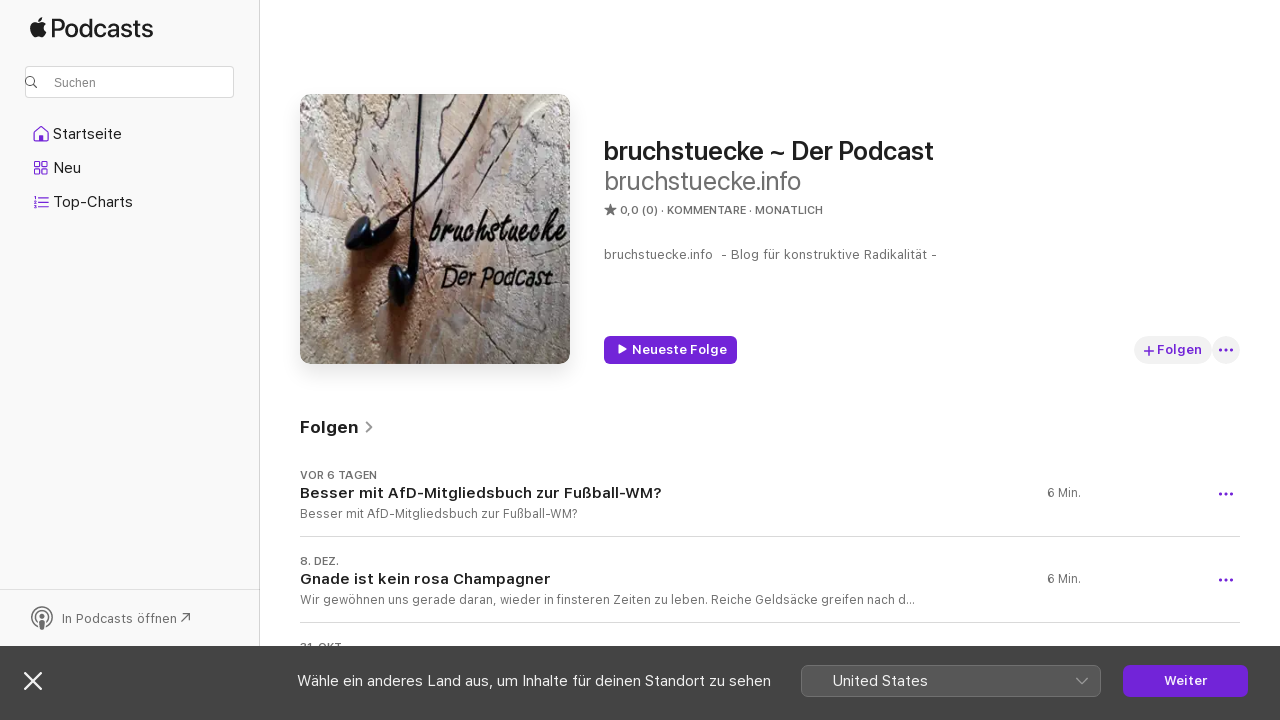

--- FILE ---
content_type: text/html
request_url: https://podcasts.apple.com/de/podcast/bruchstuecke-der-podcast/id1536328668
body_size: 23626
content:
<!DOCTYPE html>
<html dir="ltr" lang="de-DE">
    <head>
        <meta charset="utf-8" />
        <meta http-equiv="X-UA-Compatible" content="IE=edge" />
        <meta name="viewport" content="width=device-width,initial-scale=1" />
        <meta name="applicable-device" content="pc,mobile" />
        <meta name="referrer" content="strict-origin" />

        <link
            rel="apple-touch-icon"
            sizes="180x180"
            href="/assets/favicon/favicon-180.png"
        />
        <link
            rel="icon"
            type="image/png"
            sizes="32x32"
            href="/assets/favicon/favicon-32.png"
        />
        <link
            rel="icon"
            type="image/png"
            sizes="16x16"
            href="/assets/favicon/favicon-16.png"
        />
        <link
            rel="mask-icon"
            href="/assets/favicon/favicon.svg"
            color="#7e50df"
        />
        <link rel="manifest" href="/manifest.json" />

        <title>„bruchstuecke ~ Der Podcast“-Podcast – Apple Podcasts</title><!-- HEAD_svelte-1frznod_START --><link rel="preconnect" href="//www.apple.com/wss/fonts" crossorigin="anonymous"><link rel="stylesheet" as="style" href="//www.apple.com/wss/fonts?families=SF+Pro,v4%7CSF+Pro+Icons,v1&amp;display=swap" type="text/css" referrerpolicy="strict-origin-when-cross-origin"><!-- HEAD_svelte-1frznod_END --><!-- HEAD_svelte-eg3hvx_START -->    <meta name="description" content="Hör dir den Podcast „bruchstuecke ~ Der Podcast“ von bruchstuecke.info auf Apple Podcasts an.">  <link rel="canonical" href="https://podcasts.apple.com/de/podcast/bruchstuecke-der-podcast/id1536328668">   <link rel="alternate" type="application/json+oembed" href="https://podcasts.apple.com/api/oembed?url=https%3A%2F%2Fpodcasts.apple.com%2Fde%2Fpodcast%2Fbruchstuecke-der-podcast%2Fid1536328668" title="„bruchstuecke ~ Der Podcast“-Podcast – Apple Podcasts">  <meta name="al:ios:app_store_id" content="525463029"> <meta name="al:ios:app_name" content="Apple Podcasts"> <meta name="apple:content_id" content="1536328668"> <meta name="apple:title" content="bruchstuecke ~ Der Podcast"> <meta name="apple:description" content="Hör dir den Podcast „bruchstuecke ~ Der Podcast“ von bruchstuecke.info auf Apple Podcasts an.">   <meta property="og:title" content="bruchstuecke ~ Der Podcast"> <meta property="og:description" content="Podcast in Kommentare · Monatlich · bruchstuecke.info  - Blog für konstruktive Radikalität -"> <meta property="og:site_name" content="Apple Podcasts"> <meta property="og:url" content="https://podcasts.apple.com/de/podcast/bruchstuecke-der-podcast/id1536328668"> <meta property="og:image" content="https://is1-ssl.mzstatic.com/image/thumb/Podcasts115/v4/e1/74/03/e174037d-51d5-6e31-0b93-aa56ca7cc296/mza_5359132043496344055.png/1200x1200bf-60.jpg"> <meta property="og:image:secure_url" content="https://is1-ssl.mzstatic.com/image/thumb/Podcasts115/v4/e1/74/03/e174037d-51d5-6e31-0b93-aa56ca7cc296/mza_5359132043496344055.png/1200x1200bf-60.jpg"> <meta property="og:image:alt" content="bruchstuecke ~ Der Podcast"> <meta property="og:image:width" content="1200"> <meta property="og:image:height" content="1200"> <meta property="og:image:type" content="image/jpg"> <meta property="og:type" content="website"> <meta property="og:locale" content="de_DE">     <meta name="twitter:title" content="bruchstuecke ~ Der Podcast"> <meta name="twitter:description" content="Podcast in Kommentare · Monatlich · bruchstuecke.info  - Blog für konstruktive Radikalität -"> <meta name="twitter:site" content="@ApplePodcasts"> <meta name="twitter:image" content="https://is1-ssl.mzstatic.com/image/thumb/Podcasts115/v4/e1/74/03/e174037d-51d5-6e31-0b93-aa56ca7cc296/mza_5359132043496344055.png/1200x1200bf-60.jpg"> <meta name="twitter:image:alt" content="bruchstuecke ~ Der Podcast"> <meta name="twitter:card" content="summary">      <!-- HTML_TAG_START -->
                <script id=schema:show type="application/ld+json">
                    {"@context":"http://schema.org","@type":"CreativeWorkSeries","name":"bruchstuecke ~ Der Podcast","description":"bruchstuecke.info  - Blog für konstruktive Radikalität -","genre":["Kommentare","Podcasts","Nachrichten"],"url":"https://podcasts.apple.com/de/podcast/bruchstuecke-der-podcast/id1536328668","offers":[{"@type":"Offer","category":"free","price":0}],"dateModified":"2025-12-08T07:00:00Z","thumbnailUrl":"https://is1-ssl.mzstatic.com/image/thumb/Podcasts115/v4/e1/74/03/e174037d-51d5-6e31-0b93-aa56ca7cc296/mza_5359132043496344055.png/1200x1200bf.webp","aggregateRating":{"@type":"AggregateRating","ratingValue":0,"reviewCount":0,"itemReviewed":{"@type":"CreativeWorkSeries","name":"bruchstuecke ~ Der Podcast","description":"bruchstuecke.info  - Blog für konstruktive Radikalität -","genre":["Kommentare","Podcasts","Nachrichten"],"url":"https://podcasts.apple.com/de/podcast/bruchstuecke-der-podcast/id1536328668","offers":[{"@type":"Offer","category":"free","price":0}],"dateModified":"2025-12-08T07:00:00Z","thumbnailUrl":"https://is1-ssl.mzstatic.com/image/thumb/Podcasts115/v4/e1/74/03/e174037d-51d5-6e31-0b93-aa56ca7cc296/mza_5359132043496344055.png/1200x1200bf.webp"}},"workExample":[{"@type":"AudioObject","datePublished":"2025-12-15","description":"Besser mit AfD-Mitgliedsbuch zur Fußball-WM?","duration":"PT6M25S","genre":["Kommentare"],"name":"Besser mit AfD-Mitgliedsbuch zur Fußball-WM?","offers":[{"@type":"Offer","category":"free","price":0}],"requiresSubscription":"no","uploadDate":"2025-12-15","url":"https://podcasts.apple.com/de/podcast/besser-mit-afd-mitgliedsbuch-zur-fu%C3%9Fball-wm/id1536328668?i=1000741316058","thumbnailUrl":"https://is1-ssl.mzstatic.com/image/thumb/Podcasts115/v4/e1/74/03/e174037d-51d5-6e31-0b93-aa56ca7cc296/mza_5359132043496344055.png/1200x1200bf.webp"},{"@type":"AudioObject","datePublished":"2025-12-08","description":"Wir gewöhnen uns gerade daran, wieder in finsteren Zeiten zu leben. Reiche Geldsäcke greifen nach der Macht, Machthaber gieren nach Reichtum. Die Justiz ist beiden ein Dorn im Auge. Zwei Prachtexemplare dieser Spezies sind Donald Trump und Benjamin Ne","duration":"PT6M15S","genre":["Kommentare"],"name":"Gnade ist kein rosa Champagner","offers":[{"@type":"Offer","category":"free","price":0}],"requiresSubscription":"no","uploadDate":"2025-12-08","url":"https://podcasts.apple.com/de/podcast/gnade-ist-kein-rosa-champagner/id1536328668?i=1000740177553","thumbnailUrl":"https://is1-ssl.mzstatic.com/image/thumb/Podcasts115/v4/e1/74/03/e174037d-51d5-6e31-0b93-aa56ca7cc296/mza_5359132043496344055.png/1200x1200bf.webp"},{"@type":"AudioObject","datePublished":"2025-10-31","description":"Der Grusel 2025 trägt kein Laken und hat keine Fratze – er trägt unser eigenes Gesicht.\nDie Gespenster der Gegenwart sind künstliche Stimmen, perfekte Kopien, digitale Schattenwesen. Deepfakes sind längst kein Tech-Gimmick mehr, sondern Symptom ei","duration":"PT8M29S","genre":["Kommentare"],"name":"Deepfake-Spuk: Wenn der Horror dein Gesicht hat","offers":[{"@type":"Offer","category":"free","price":0}],"requiresSubscription":"no","uploadDate":"2025-10-31","url":"https://podcasts.apple.com/de/podcast/deepfake-spuk-wenn-der-horror-dein-gesicht-hat/id1536328668?i=1000734370242","thumbnailUrl":"https://is1-ssl.mzstatic.com/image/thumb/Podcasts115/v4/e1/74/03/e174037d-51d5-6e31-0b93-aa56ca7cc296/mza_5359132043496344055.png/1200x1200bf.webp"},{"@type":"AudioObject","datePublished":"2025-10-28","description":"Drei Nonnen, zusammen 255 Jahre alt, fliehen aus dem kirchlichen Pflegeheim, besetzen ihr altes Kloster, klagen gegen ihren Orden und zeigen sich im Internet beim Beten, Putzen, Boxen und Geburtstag feiern. Reportagen in Massenmedien, sich überschlagen","duration":"PT6M56S","genre":["Kommentare"],"name":"Sister Act: Goldenstein – drei Nonnen und der Heilige Ungehorsam","offers":[{"@type":"Offer","category":"free","price":0}],"requiresSubscription":"no","uploadDate":"2025-10-28","url":"https://podcasts.apple.com/de/podcast/sister-act-goldenstein-drei-nonnen-und-der-heilige/id1536328668?i=1000733940379","thumbnailUrl":"https://is1-ssl.mzstatic.com/image/thumb/Podcasts115/v4/e1/74/03/e174037d-51d5-6e31-0b93-aa56ca7cc296/mza_5359132043496344055.png/1200x1200bf.webp"},{"@type":"AudioObject","datePublished":"2025-09-24","description":"Im Wagen vor mir sitzt nur die KI","duration":"PT6M33S","genre":["Kommentare"],"name":"Im Wagen vor mir sitzt nur die KI","offers":[{"@type":"Offer","category":"free","price":0}],"requiresSubscription":"no","uploadDate":"2025-09-24","url":"https://podcasts.apple.com/de/podcast/im-wagen-vor-mir-sitzt-nur-die-ki/id1536328668?i=1000728192107","thumbnailUrl":"https://is1-ssl.mzstatic.com/image/thumb/Podcasts115/v4/e1/74/03/e174037d-51d5-6e31-0b93-aa56ca7cc296/mza_5359132043496344055.png/1200x1200bf.webp"},{"@type":"AudioObject","datePublished":"2025-05-06","description":"Heute: Ein heiliger Aufreger aus den Untiefen der KI-Kunst und dem Abgrund des politischen Narzissmus. Ist der Papst auch nur ein Influencer mit Kreuz, also warum dann nicht Trump?“ Und genau hier, kommen wir zu unserem heutigen Gedankenexperiment: Wa","duration":"PT7M42S","genre":["Kommentare"],"name":"Wer ohne Meme ist, werfe das erste Like","offers":[{"@type":"Offer","category":"free","price":0}],"requiresSubscription":"no","uploadDate":"2025-05-06","url":"https://podcasts.apple.com/de/podcast/wer-ohne-meme-ist-werfe-das-erste-like/id1536328668?i=1000706481207","thumbnailUrl":"https://is1-ssl.mzstatic.com/image/thumb/Podcasts115/v4/e1/74/03/e174037d-51d5-6e31-0b93-aa56ca7cc296/mza_5359132043496344055.png/1200x1200bf.webp"},{"@type":"AudioObject","datePublished":"2025-04-10","description":"Wird der russische Krieg in der Ukraine gerade zum internationalen Agententhriller – inklusive chinesischer Soldaten mitten im Donbass? \nWährend Peking alles abstreitet und sich als Friedensbotschafter inszeniert, fragt sich der Westen, ob es sich hi","duration":"PT5M59S","genre":["Kommentare"],"name":"Zwei Chinesen ohne Kontrabass im Donbass","offers":[{"@type":"Offer","category":"free","price":0}],"requiresSubscription":"no","uploadDate":"2025-04-10","url":"https://podcasts.apple.com/de/podcast/zwei-chinesen-ohne-kontrabass-im-donbass/id1536328668?i=1000703019337","thumbnailUrl":"https://is1-ssl.mzstatic.com/image/thumb/Podcasts115/v4/e1/74/03/e174037d-51d5-6e31-0b93-aa56ca7cc296/mza_5359132043496344055.png/1200x1200bf.webp"},{"@type":"AudioObject","datePublished":"2024-07-15","description":"„Ich arbeite mit der Methode des radikalen Ernstnehmens.“ Sobald Jugendliche, und nicht nur Jugendliche, merken würden, dass sie ernst genommen werden, wachse ihre Bereitschaft zu einer konstruktiven Haltung, sagt Marina Weisband, Diplom-Psychologi","duration":"PT45M42S","genre":["Kommentare"],"name":"Wie kommst du mit diesen Absurditäten klar?","offers":[{"@type":"Offer","category":"free","price":0}],"requiresSubscription":"no","uploadDate":"2024-07-15","url":"https://podcasts.apple.com/de/podcast/wie-kommst-du-mit-diesen-absurdit%C3%A4ten-klar/id1536328668?i=1000662258468","thumbnailUrl":"https://is1-ssl.mzstatic.com/image/thumb/Podcasts115/v4/e1/74/03/e174037d-51d5-6e31-0b93-aa56ca7cc296/mza_5359132043496344055.png/1200x1200bf.webp"},{"@type":"AudioObject","datePublished":"2024-05-24","description":"Ist die neue Position der CDU zu Islam, Asylrecht und Gendern ein Angebot, über das sich die AfD nur freuen kann — oder ist es „Quatsch“, dies zu behaupten? Moderiert von Wolfgang Storz debattieren Klaus Lang, Gewerkschaftsstratege und Publizist,","duration":"PT43M20S","genre":["Kommentare"],"name":"Mit wem koaliert die CDU zuerst: mit Linkspartei oder AfD?","offers":[{"@type":"Offer","category":"free","price":0}],"requiresSubscription":"no","uploadDate":"2024-05-24","url":"https://podcasts.apple.com/de/podcast/mit-wem-koaliert-die-cdu-zuerst-mit-linkspartei-oder-afd/id1536328668?i=1000656601787","thumbnailUrl":"https://is1-ssl.mzstatic.com/image/thumb/Podcasts115/v4/e1/74/03/e174037d-51d5-6e31-0b93-aa56ca7cc296/mza_5359132043496344055.png/1200x1200bf.webp"},{"@type":"AudioObject","datePublished":"2024-05-07","description":"Auf ihrem 36. Parteitag (6.-8. Mai 2024 in Berlin) will sich die CDU ein neues Grundsatzprogramm geben. Der Entwurf spiegelt die politisch-soziale Rechtsentwicklung der Partei und der Republik. Der Podcast, gesprochen von Jana Gebauer, fasst die Analyse","duration":"PT38M1S","genre":["Kommentare"],"name":"Gewohnt konservativ, aber auch radikal rechts. Der CDU-Grundsatzprogramm-Entwurf","offers":[{"@type":"Offer","category":"free","price":0}],"requiresSubscription":"no","uploadDate":"2024-05-07","url":"https://podcasts.apple.com/de/podcast/gewohnt-konservativ-aber-auch-radikal-rechts-der-cdu/id1536328668?i=1000654560892","thumbnailUrl":"https://is1-ssl.mzstatic.com/image/thumb/Podcasts115/v4/e1/74/03/e174037d-51d5-6e31-0b93-aa56ca7cc296/mza_5359132043496344055.png/1200x1200bf.webp"},{"@type":"AudioObject","datePublished":"2023-06-25","description":"A love that will never die","duration":"PT5M43S","genre":["Kommentare"],"name":"I saw Elon kissing female AI","offers":[{"@type":"Offer","category":"free","price":0}],"requiresSubscription":"no","uploadDate":"2023-06-25","url":"https://podcasts.apple.com/de/podcast/i-saw-elon-kissing-female-ai/id1536328668?i=1000618225197","thumbnailUrl":"https://is1-ssl.mzstatic.com/image/thumb/Podcasts115/v4/e1/74/03/e174037d-51d5-6e31-0b93-aa56ca7cc296/mza_5359132043496344055.png/1200x1200bf.webp"},{"@type":"AudioObject","datePublished":"2022-11-10","description":"Viele demokratisch gesinnte BürgerInnen wissen, es muss sich vieles ändern. Zugleich wollen sie ihren alten Alltag zurück. Gepaart mit diesem Paradox ist ein tiefes Misstrauen gegen `die da oben` und zunehmend die Überzeugung, unsere Demokratie sei","duration":"PT31M5S","genre":["Kommentare"],"name":"Gefährliche Melange: Wo Demokraten und rechter Rand an einem Strang ziehen","offers":[{"@type":"Offer","category":"free","price":0}],"requiresSubscription":"no","uploadDate":"2022-11-10","url":"https://podcasts.apple.com/de/podcast/gef%C3%A4hrliche-melange-wo-demokraten-und-rechter-rand/id1536328668?i=1000585733559","thumbnailUrl":"https://is1-ssl.mzstatic.com/image/thumb/Podcasts115/v4/e1/74/03/e174037d-51d5-6e31-0b93-aa56ca7cc296/mza_5359132043496344055.png/1200x1200bf.webp"},{"@type":"AudioObject","datePublished":"2022-09-11","description":"Bildung als Massenveranstaltung war den Eliten immer verdächtig. Für Frauen waren Hochschulen jahrhundertelang Sperrgebiet. Das alte Gespenst der Überakademisierung geistert wieder durch die Lande. Machen wir es doch wie die Glaubensgemeinschaft der","duration":"PT6M31S","genre":["Kommentare"],"name":"Sex, Drugs and Education","offers":[{"@type":"Offer","category":"free","price":0}],"requiresSubscription":"no","uploadDate":"2022-09-11","url":"https://podcasts.apple.com/de/podcast/sex-drugs-and-education/id1536328668?i=1000579077213","thumbnailUrl":"https://is1-ssl.mzstatic.com/image/thumb/Podcasts115/v4/e1/74/03/e174037d-51d5-6e31-0b93-aa56ca7cc296/mza_5359132043496344055.png/1200x1200bf.webp"},{"@type":"AudioObject","datePublished":"2022-09-04","description":"Online-Nachrichten fallen über das Publikum her wie ein Lockvogel-Schwarm. Köder auszuwerfen, ist zur ersten Journalisten-Pflicht geworden. Da kann passieren, was will, das Publikum muss zum Klick verführt werden. Klicks sind die Währung der Interne","duration":"PT6M44S","genre":["Kommentare"],"name":"Cliffhanger, Teaser und andere Lockvögel","offers":[{"@type":"Offer","category":"free","price":0}],"requiresSubscription":"no","uploadDate":"2022-09-04","url":"https://podcasts.apple.com/de/podcast/cliffhanger-teaser-und-andere-lockv%C3%B6gel/id1536328668?i=1000578302701","thumbnailUrl":"https://is1-ssl.mzstatic.com/image/thumb/Podcasts115/v4/e1/74/03/e174037d-51d5-6e31-0b93-aa56ca7cc296/mza_5359132043496344055.png/1200x1200bf.webp"},{"@type":"AudioObject","datePublished":"2022-08-28","description":"Am heutigen Sonntag geht in Köln die Gamescom zu Ende, \"Europas führende Business-Plattform für die Games-Branche\". 34 Millionen Menschen, sagt die Statistik, spielen alleine in Deutschland gelegentlich bis regelmäßig Computerspiele. Einfach nur sp","duration":"PT5M32S","genre":["Kommentare"],"name":"Das Spiel, nur noch ein business case","offers":[{"@type":"Offer","category":"free","price":0}],"requiresSubscription":"no","uploadDate":"2022-08-28","url":"https://podcasts.apple.com/de/podcast/das-spiel-nur-noch-ein-business-case/id1536328668?i=1000577556441","thumbnailUrl":"https://is1-ssl.mzstatic.com/image/thumb/Podcasts115/v4/e1/74/03/e174037d-51d5-6e31-0b93-aa56ca7cc296/mza_5359132043496344055.png/1200x1200bf.webp"}]}
                </script>
                <!-- HTML_TAG_END -->    <!-- HEAD_svelte-eg3hvx_END --><!-- HEAD_svelte-1p7jl_START --><!-- HEAD_svelte-1p7jl_END -->
      <script type="module" crossorigin src="/assets/index~6ee77bbec8.js"></script>
      <link rel="stylesheet" href="/assets/index~6c3ea543f1.css">
    </head>
    <body>
        <svg style="display: none" xmlns="http://www.w3.org/2000/svg">
            <symbol id="play-circle-fill" viewBox="0 0 60 60">
                <path
                    class="icon-circle-fill__circle"
                    fill="var(--iconCircleFillBG, transparent)"
                    d="M30 60c16.411 0 30-13.617 30-30C60 13.588 46.382 0 29.971 0 13.588 0 .001 13.588.001 30c0 16.383 13.617 30 30 30Z"
                />
                <path
                    fill="var(--iconFillArrow, var(--keyColor, black))"
                    d="M24.411 41.853c-1.41.853-3.028.177-3.028-1.294V19.47c0-1.44 1.735-2.058 3.028-1.294l17.265 10.235a1.89 1.89 0 0 1 0 3.265L24.411 41.853Z"
                />
            </symbol>
        </svg>
        <script defer src="/assets/focus-visible/focus-visible.min.js"></script>
        

        <script
            async
            src="/includes/js-cdn/musickit/v3/amp/musickit.js"
        ></script>
        <script
            type="module"
            async
            src="/includes/js-cdn/musickit/v3/components/musickit-components/musickit-components.esm.js"
        ></script>
        <script
            nomodule
            async
            src="/includes/js-cdn/musickit/v3/components/musickit-components/musickit-components.js"
        ></script>
        <div id="body-container">
              <div class="app-container svelte-ybg737" data-testid="app-container"> <div class="header svelte-1jb51s" data-testid="header"><nav data-testid="navigation" class="navigation svelte-13li0vp"><div class="navigation__header svelte-13li0vp"><div data-testid="logo" class="logo svelte-1gk6pig"> <a aria-label="Apple Podcasts" role="img" href="https://podcasts.apple.com/de/new" class="svelte-1gk6pig"><svg height="12" viewBox="0 0 67 12" width="67" class="podcasts-logo" aria-hidden="true"><path d="M45.646 3.547c1.748 0 2.903.96 2.903 2.409v5.048h-1.44V9.793h-.036c-.424.819-1.35 1.337-2.31 1.337-1.435 0-2.437-.896-2.437-2.22 0-1.288.982-2.065 2.722-2.17l2.005-.112v-.56c0-.82-.536-1.282-1.448-1.282-.836 0-1.42.4-1.539 1.037H42.66c.042-1.33 1.274-2.276 2.986-2.276zm-22.971 0c2.123 0 3.474 1.456 3.474 3.774 0 2.325-1.344 3.774-3.474 3.774s-3.474-1.45-3.474-3.774c0-2.318 1.358-3.774 3.474-3.774zm15.689 0c1.88 0 3.05 1.19 3.174 2.626h-1.434c-.132-.778-.737-1.359-1.726-1.359-1.156 0-1.922.974-1.922 2.507 0 1.568.773 2.514 1.936 2.514.933 0 1.545-.47 1.712-1.324h1.448c-.167 1.548-1.399 2.584-3.174 2.584-2.089 0-3.453-1.435-3.453-3.774 0-2.29 1.364-3.774 3.439-3.774zm14.263.007c1.622 0 2.785.903 2.82 2.206h-1.414c-.062-.652-.612-1.05-1.448-1.05-.814 0-1.357.377-1.357.952 0 .44.362.735 1.12.924l1.233.287c1.476.357 2.033.903 2.033 1.981 0 1.33-1.254 2.241-3.043 2.241-1.726 0-2.889-.89-3-2.234h1.49c.104.708.668 1.086 1.58 1.086.898 0 1.462-.371 1.462-.96 0-.455-.279-.7-1.044-.896L51.75 7.77c-1.323-.322-1.991-1.001-1.991-2.024 0-1.302 1.163-2.191 2.868-2.191zm11.396 0c1.622 0 2.784.903 2.82 2.206h-1.414c-.063-.652-.613-1.05-1.448-1.05-.815 0-1.358.377-1.358.952 0 .44.362.735 1.121.924l1.232.287C66.452 7.23 67 7.776 67 8.854c0 1.33-1.244 2.241-3.033 2.241-1.726 0-2.889-.89-3-2.234h1.49c.104.708.668 1.086 1.58 1.086.898 0 1.461-.371 1.461-.96 0-.455-.278-.7-1.044-.896l-1.308-.322c-1.323-.322-1.992-1.001-1.992-2.024 0-1.302 1.163-2.191 2.869-2.191zM6.368 2.776l.221.001c.348.028 1.352.135 1.994 1.091-.053.04-1.19.7-1.177 2.088.013 1.656 1.445 2.209 1.458 2.222-.013.041-.227.782-.749 1.55-.455.673-.924 1.333-1.673 1.346-.723.014-.964-.43-1.793-.43-.83 0-1.098.417-1.78.444-.723.027-1.272-.715-1.727-1.388C.205 8.34-.504 5.862.46 4.191c.468-.835 1.325-1.36 2.248-1.373.71-.013 1.365.471 1.793.471.429 0 1.191-.565 2.088-.512zM33.884.9v10.104h-1.462V9.751h-.028c-.432.84-1.267 1.33-2.332 1.33-1.83 0-3.077-1.484-3.077-3.76s1.246-3.76 3.063-3.76c1.051 0 1.88.49 2.297 1.302h.028V.9zm24.849.995v1.743h1.392v1.197h-1.392v4.061c0 .63.279.925.891.925.153 0 .397-.021.494-.035v1.19c-.167.042-.5.07-.835.07-1.483 0-2.06-.56-2.06-1.989V4.835h-1.066V3.638h1.065V1.895zM15.665.9c1.949 0 3.306 1.352 3.306 3.32 0 1.974-1.385 3.332-3.355 3.332h-2.158v3.452h-1.56V.9zm31.388 6.778-1.803.112c-.898.056-1.406.448-1.406 1.078 0 .645.529 1.065 1.336 1.065 1.051 0 1.873-.729 1.873-1.688zM22.675 4.793c-1.218 0-1.942.946-1.942 2.528 0 1.596.724 2.528 1.942 2.528s1.942-.932 1.942-2.528c0-1.59-.724-2.528-1.942-2.528zm7.784.056c-1.17 0-1.935.974-1.935 2.472 0 1.512.765 2.479 1.935 2.479 1.155 0 1.928-.98 1.928-2.479 0-1.484-.773-2.472-1.928-2.472zM15.254 2.224h-1.796v4.012h1.789c1.357 0 2.13-.735 2.13-2.01 0-1.274-.773-2.002-2.123-2.002zM6.596.13c.067.649-.188 1.283-.563 1.756-.39.46-1.007.824-1.624.77-.08-.621.228-1.283.577-1.688.389-.473 1.06-.81 1.61-.838z"></path></svg></a> </div> <div class="search-input-wrapper svelte-1gxcl7k" data-testid="search-input"><div data-testid="amp-search-input" aria-controls="search-suggestions" aria-expanded="false" aria-haspopup="listbox" aria-owns="search-suggestions" class="search-input-container svelte-rg26q6" tabindex="-1" role=""><div class="flex-container svelte-rg26q6"><form id="search-input-form" class="svelte-rg26q6"><svg height="16" width="16" viewBox="0 0 16 16" class="search-svg" aria-hidden="true"><path d="M11.87 10.835c.018.015.035.03.051.047l3.864 3.863a.735.735 0 1 1-1.04 1.04l-3.863-3.864a.744.744 0 0 1-.047-.051 6.667 6.667 0 1 1 1.035-1.035zM6.667 12a5.333 5.333 0 1 0 0-10.667 5.333 5.333 0 0 0 0 10.667z"></path></svg> <input value="" aria-autocomplete="list" aria-multiline="false" aria-controls="search-suggestions" aria-label="Search" placeholder="Suchen" spellcheck="false" autocomplete="off" autocorrect="off" autocapitalize="off" type="text" inputmode="search" class="search-input__text-field svelte-rg26q6" data-testid="search-input__text-field"></form> </div> <div data-testid="search-scope-bar"></div>   </div> </div></div> <div data-testid="navigation-content" class="navigation__content svelte-13li0vp" id="navigation" aria-hidden="false"><div class="navigation__scrollable-container svelte-13li0vp"><div data-testid="navigation-items-primary" class="navigation-items navigation-items--primary svelte-ng61m8"> <ul class="navigation-items__list svelte-ng61m8">  <li class="navigation-item navigation-item__home svelte-1a5yt87" aria-selected="false" data-testid="navigation-item"> <a href="https://podcasts.apple.com/de/home" class="navigation-item__link svelte-1a5yt87" role="button" data-testid="home" aria-pressed="false"><div class="navigation-item__content svelte-zhx7t9"> <span class="navigation-item__icon svelte-zhx7t9"> <svg xmlns="http://www.w3.org/2000/svg" width="24" height="24" viewBox="0 0 24 24" aria-hidden="true"><path d="M6.392 19.41H17.84c1.172 0 1.831-.674 1.831-1.787v-6.731c0-.689-.205-1.18-.732-1.612l-5.794-4.863c-.322-.271-.651-.403-1.025-.403-.374 0-.703.132-1.025.403L5.3 9.28c-.527.432-.732.923-.732 1.612v6.73c0 1.114.659 1.788 1.823 1.788Zm0-1.106c-.402 0-.717-.293-.717-.681v-6.731c0-.352.088-.564.337-.77l5.793-4.855c.11-.088.227-.147.315-.147s.205.059.315.147l5.793 4.856c.242.205.337.417.337.769v6.73c0 .389-.315.682-.725.682h-3.596v-4.431c0-.337-.22-.557-.557-.557H10.56c-.337 0-.564.22-.564.557v4.43H6.392Z"></path></svg> </span> <span class="navigation-item__label svelte-zhx7t9"> Startseite </span> </div></a>  </li>  <li class="navigation-item navigation-item__new svelte-1a5yt87" aria-selected="false" data-testid="navigation-item"> <a href="https://podcasts.apple.com/de/new" class="navigation-item__link svelte-1a5yt87" role="button" data-testid="new" aria-pressed="false"><div class="navigation-item__content svelte-zhx7t9"> <span class="navigation-item__icon svelte-zhx7t9"> <svg xmlns="http://www.w3.org/2000/svg" width="24" height="24" viewBox="0 0 24 24" aria-hidden="true"><path d="M9.739 11.138c.93 0 1.399-.47 1.399-1.436V6.428c0-.967-.47-1.428-1.4-1.428h-3.34C5.469 5 5 5.461 5 6.428v3.274c0 .967.469 1.436 1.399 1.436h3.34Zm7.346 0c.93 0 1.399-.47 1.399-1.436V6.428c0-.967-.469-1.428-1.399-1.428h-3.333c-.937 0-1.406.461-1.406 1.428v3.274c0 .967.469 1.436 1.406 1.436h3.333Zm-7.368-1.033H6.414c-.257 0-.381-.132-.381-.403V6.428c0-.263.124-.395.38-.395h3.304c.256 0 .388.132.388.395v3.274c0 .271-.132.403-.388.403Zm7.353 0h-3.303c-.264 0-.388-.132-.388-.403V6.428c0-.263.124-.395.388-.395h3.303c.257 0 .381.132.381.395v3.274c0 .271-.124.403-.38.403Zm-7.33 8.379c.93 0 1.399-.462 1.399-1.428v-3.282c0-.96-.47-1.428-1.4-1.428h-3.34c-.93 0-1.398.469-1.398 1.428v3.282c0 .966.469 1.428 1.399 1.428h3.34Zm7.346 0c.93 0 1.399-.462 1.399-1.428v-3.282c0-.96-.469-1.428-1.399-1.428h-3.333c-.937 0-1.406.469-1.406 1.428v3.282c0 .966.469 1.428 1.406 1.428h3.333ZM9.717 17.45H6.414c-.257 0-.381-.132-.381-.395v-3.274c0-.271.124-.403.38-.403h3.304c.256 0 .388.132.388.403v3.274c0 .263-.132.395-.388.395Zm7.353 0h-3.303c-.264 0-.388-.132-.388-.395v-3.274c0-.271.124-.403.388-.403h3.303c.257 0 .381.132.381.403v3.274c0 .263-.124.395-.38.395Z"></path></svg> </span> <span class="navigation-item__label svelte-zhx7t9"> Neu </span> </div></a>  </li>  <li class="navigation-item navigation-item__charts svelte-1a5yt87" aria-selected="false" data-testid="navigation-item"> <a href="https://podcasts.apple.com/de/charts" class="navigation-item__link svelte-1a5yt87" role="button" data-testid="charts" aria-pressed="false"><div class="navigation-item__content svelte-zhx7t9"> <span class="navigation-item__icon svelte-zhx7t9"> <svg xmlns="http://www.w3.org/2000/svg" width="24" height="24" viewBox="0 0 24 24" aria-hidden="true"><path d="M6.597 9.362c.278 0 .476-.161.476-.49V6.504c0-.307-.22-.505-.542-.505-.257 0-.418.088-.6.212l-.52.36c-.147.102-.228.197-.228.35 0 .191.147.323.315.323.095 0 .14-.015.264-.102l.337-.227h.014V8.87c0 .33.19.49.484.49Zm12.568-.886c.33 0 .593-.257.593-.586a.586.586 0 0 0-.593-.594h-9.66a.586.586 0 0 0-.594.594c0 .33.264.586.593.586h9.661ZM7.3 13.778c.198 0 .351-.139.351-.344 0-.22-.146-.359-.351-.359H6.252v-.022l.601-.483c.498-.41.696-.645.696-1.077 0-.586-.49-.981-1.282-.981-.703 0-1.208.366-1.208.835 0 .234.153.359.402.359.169 0 .279-.052.381-.22.103-.176.235-.271.44-.271.212 0 .366.139.366.344 0 .176-.088.33-.469.63l-.96.791a.493.493 0 0 0-.204.41c0 .227.16.388.402.388H7.3Zm11.865-.871a.59.59 0 1 0 0-1.18h-9.66a.59.59 0 1 0 0 1.18h9.66ZM6.282 18.34c.871 0 1.384-.388 1.384-1.003 0-.403-.278-.681-.784-.725v-.022c.367-.066.66-.315.66-.74 0-.557-.542-.864-1.268-.864-.57 0-1.193.27-1.193.754 0 .205.146.352.373.352.161 0 .234-.066.337-.176.168-.183.3-.242.483-.242.227 0 .396.11.396.33 0 .205-.176.308-.476.308h-.08c-.206 0-.338.102-.338.314 0 .198.125.315.337.315h.095c.33 0 .506.11.506.337 0 .198-.183.345-.432.345-.257 0-.44-.147-.579-.286-.088-.08-.161-.14-.3-.14-.235 0-.403.14-.403.367 0 .505.688.776 1.282.776Zm12.883-1.01c.33 0 .593-.257.593-.586a.586.586 0 0 0-.593-.594h-9.66a.586.586 0 0 0-.594.594c0 .33.264.586.593.586h9.661Z"></path></svg> </span> <span class="navigation-item__label svelte-zhx7t9"> Top-Charts </span> </div></a>  </li>  <li class="navigation-item navigation-item__search svelte-1a5yt87" aria-selected="false" data-testid="navigation-item"> <a href="https://podcasts.apple.com/de/search" class="navigation-item__link svelte-1a5yt87" role="button" data-testid="search" aria-pressed="false"><div class="navigation-item__content svelte-zhx7t9"> <span class="navigation-item__icon svelte-zhx7t9"> <svg height="24" viewBox="0 0 24 24" width="24" aria-hidden="true"><path d="M17.979 18.553c.476 0 .813-.366.813-.835a.807.807 0 0 0-.235-.586l-3.45-3.457a5.61 5.61 0 0 0 1.158-3.413c0-3.098-2.535-5.633-5.633-5.633C7.542 4.63 5 7.156 5 10.262c0 3.098 2.534 5.632 5.632 5.632a5.614 5.614 0 0 0 3.274-1.055l3.472 3.472a.835.835 0 0 0 .6.242zm-7.347-3.875c-2.417 0-4.416-2-4.416-4.416 0-2.417 2-4.417 4.416-4.417 2.417 0 4.417 2 4.417 4.417s-2 4.416-4.417 4.416z" fill-opacity=".95"></path></svg> </span> <span class="navigation-item__label svelte-zhx7t9"> Suchen </span> </div></a>  </li></ul> </div>   </div> <div class="navigation__native-cta"><div slot="native-cta"></div></div></div> </nav> </div>  <div id="scrollable-page" class="scrollable-page svelte-ofwq8g" data-testid="main-section" aria-hidden="false"> <div class="player-bar svelte-dsbdte" data-testid="player-bar" aria-label="Mediensteuerelemente" aria-hidden="false">   </div> <main data-testid="main" class="svelte-n0itnb"><div class="content-container svelte-n0itnb" data-testid="content-container">    <div class="page-container svelte-1vsyrnf">    <div class="section section--showHeaderRegular svelte-1cj8vg9 without-bottom-spacing" data-testid="section-container" aria-label="Im Spotlight" aria-hidden="false"> <div class="shelf-content" data-testid="shelf-content"> <div class="container-detail-header svelte-1uuona0" data-testid="container-detail-header"><div class="show-artwork svelte-123qhuj" slot="artwork" style="--background-color:#d9d8d4; --joe-color:#d9d8d4;"><div data-testid="artwork-component" class="artwork-component artwork-component--aspect-ratio artwork-component--orientation-square svelte-uduhys container-style   artwork-component--fullwidth    artwork-component--has-borders" style="
            --artwork-bg-color: #d9d8d4;
            --aspect-ratio: 1;
            --placeholder-bg-color: #d9d8d4;
       ">   <picture class="svelte-uduhys"><source sizes=" (max-width:999px) 270px,(min-width:1000px) and (max-width:1319px) 300px,(min-width:1320px) and (max-width:1679px) 300px,300px" srcset="https://is1-ssl.mzstatic.com/image/thumb/Podcasts115/v4/e1/74/03/e174037d-51d5-6e31-0b93-aa56ca7cc296/mza_5359132043496344055.png/270x270bb.webp 270w,https://is1-ssl.mzstatic.com/image/thumb/Podcasts115/v4/e1/74/03/e174037d-51d5-6e31-0b93-aa56ca7cc296/mza_5359132043496344055.png/300x300bb.webp 300w,https://is1-ssl.mzstatic.com/image/thumb/Podcasts115/v4/e1/74/03/e174037d-51d5-6e31-0b93-aa56ca7cc296/mza_5359132043496344055.png/540x540bb.webp 540w,https://is1-ssl.mzstatic.com/image/thumb/Podcasts115/v4/e1/74/03/e174037d-51d5-6e31-0b93-aa56ca7cc296/mza_5359132043496344055.png/600x600bb.webp 600w" type="image/webp"> <source sizes=" (max-width:999px) 270px,(min-width:1000px) and (max-width:1319px) 300px,(min-width:1320px) and (max-width:1679px) 300px,300px" srcset="https://is1-ssl.mzstatic.com/image/thumb/Podcasts115/v4/e1/74/03/e174037d-51d5-6e31-0b93-aa56ca7cc296/mza_5359132043496344055.png/270x270bb-60.jpg 270w,https://is1-ssl.mzstatic.com/image/thumb/Podcasts115/v4/e1/74/03/e174037d-51d5-6e31-0b93-aa56ca7cc296/mza_5359132043496344055.png/300x300bb-60.jpg 300w,https://is1-ssl.mzstatic.com/image/thumb/Podcasts115/v4/e1/74/03/e174037d-51d5-6e31-0b93-aa56ca7cc296/mza_5359132043496344055.png/540x540bb-60.jpg 540w,https://is1-ssl.mzstatic.com/image/thumb/Podcasts115/v4/e1/74/03/e174037d-51d5-6e31-0b93-aa56ca7cc296/mza_5359132043496344055.png/600x600bb-60.jpg 600w" type="image/jpeg"> <img alt="" class="artwork-component__contents artwork-component__image svelte-uduhys" src="/assets/artwork/1x1.gif" role="presentation" decoding="async" width="300" height="300" fetchpriority="auto" style="opacity: 1;"></picture> </div> </div> <div class="headings svelte-1uuona0"> <h1 class="headings__title svelte-1uuona0" data-testid="non-editable-product-title"><span dir="auto">bruchstuecke ~ Der Podcast</span></h1> <div class="headings__subtitles svelte-1uuona0" data-testid="product-subtitles"><span class="provider svelte-123qhuj">bruchstuecke.info</span></div>  <div class="headings__metadata-bottom svelte-1uuona0"><ul class="metadata svelte-123qhuj"><li aria-label="0,0 von 5, 0 Bewertungen" class="svelte-123qhuj"><span class="star svelte-123qhuj" aria-hidden="true"><svg class="icon" viewBox="0 0 64 64" title=""><path d="M13.559 60.051c1.102.86 2.5.565 4.166-.645l14.218-10.455L46.19 59.406c1.666 1.21 3.037 1.505 4.166.645 1.102-.833 1.344-2.204.672-4.166l-5.618-16.718 14.353-10.32c1.666-1.183 2.338-2.42 1.908-3.764-.43-1.29-1.693-1.935-3.763-1.908l-17.605.108-5.348-16.8C34.308 4.496 33.34 3.5 31.944 3.5c-1.372 0-2.34.995-2.984 2.984L23.61 23.283l-17.605-.108c-2.07-.027-3.333.618-3.763 1.908-.457 1.344.242 2.58 1.909 3.763l14.352 10.321-5.617 16.718c-.672 1.962-.43 3.333.672 4.166Z"></path></svg></span> 0,0 (0) </li><li class="svelte-123qhuj">KOMMENTARE</li><li class="svelte-123qhuj">MONATLICH</li></ul> </div></div> <div class="description svelte-1uuona0" data-testid="description">  <div class="truncate-wrapper svelte-1ji3yu5"><p data-testid="truncate-text" dir="auto" class="content svelte-1ji3yu5" style="--lines: 3; --line-height: var(--lineHeight, 16); --link-length: 4;"><!-- HTML_TAG_START -->bruchstuecke.info  - Blog für konstruktive Radikalität -<!-- HTML_TAG_END --></p> </div> </div> <div class="primary-actions svelte-1uuona0"><div class="primary-actions__button primary-actions__button--play svelte-1uuona0"><div class="button-action svelte-1dchn99 primary" data-testid="button-action"> <div class="button svelte-yk984v primary" data-testid="button-base-wrapper"><button data-testid="button-base" type="button"  class="svelte-yk984v"> <span data-testid="button-icon-play" class="icon svelte-1dchn99"><svg height="16" viewBox="0 0 16 16" width="16"><path d="m4.4 15.14 10.386-6.096c.842-.459.794-1.64 0-2.097L4.401.85c-.87-.53-2-.12-2 .82v12.625c0 .966 1.06 1.4 2 .844z"></path></svg></span>  Neueste Folge  </button> </div> </div> </div> <div class="primary-actions__button primary-actions__button--shuffle svelte-1uuona0"> </div></div> <div class="secondary-actions svelte-1uuona0"><div slot="secondary-actions"><div class="cloud-buttons svelte-1vilthy" data-testid="cloud-buttons"><div class="cloud-buttons__save svelte-1vilthy"><div class="follow-button svelte-1mgiikm" data-testid="follow-button"><div class="follow-button__background svelte-1mgiikm" data-svelte-h="svelte-16r4sto"><div class="follow-button__background-fill svelte-1mgiikm"></div></div> <div class="follow-button__button-wrapper svelte-1mgiikm"><div data-testid="button-unfollow" class="follow-button__button follow-button__button--unfollow svelte-1mgiikm"><div class="button svelte-yk984v      pill" data-testid="button-base-wrapper"><button data-testid="button-base" aria-label="Sendung nicht folgen" type="button" disabled class="svelte-yk984v"> <svg height="16" viewBox="0 0 16 16" width="16"><path d="M6.233 14.929a.896.896 0 0 0 .79-.438l7.382-11.625c.14-.226.196-.398.196-.578 0-.43-.282-.71-.711-.71-.313 0-.485.1-.672.398l-7.016 11.18-3.64-4.766c-.196-.274-.391-.383-.672-.383-.446 0-.75.304-.75.734 0 .18.078.383.226.57l4.055 5.165c.234.304.476.453.812.453Z"></path></svg> </button> </div></div> <div class="follow-button__button follow-button__button--follow svelte-1mgiikm"><button aria-label="Sendung folgen" data-testid="button-follow"  class="svelte-1mgiikm"><div class="button__content svelte-1mgiikm"><div class="button__content-group svelte-1mgiikm"><div class="button__icon svelte-1mgiikm" aria-hidden="true"><svg width="10" height="10" viewBox="0 0 10 10" xmlns="http://www.w3.org/2000/svg" fill-rule="evenodd" clip-rule="evenodd" stroke-linejoin="round" stroke-miterlimit="2" class="add-to-library__glyph add-to-library__glyph-add" aria-hidden="true"><path d="M.784 5.784h3.432v3.432c0 .43.354.784.784.784.43 0 .784-.354.784-.784V5.784h3.432a.784.784 0 1 0 0-1.568H5.784V.784A.788.788 0 0 0 5 0a.788.788 0 0 0-.784.784v3.432H.784a.784.784 0 1 0 0 1.568z" fill-rule="nonzero"></path></svg></div> <div class="button__text">Folgen</div></div></div></button></div></div> </div></div> <amp-contextual-menu-button config="[object Object]" class="svelte-1sn4kz"> <span aria-label="MEHR" class="more-button svelte-1sn4kz more-button--platter" data-testid="more-button" slot="trigger-content"><svg width="28" height="28" viewBox="0 0 28 28" class="glyph" xmlns="http://www.w3.org/2000/svg"><circle fill="var(--iconCircleFill, transparent)" cx="14" cy="14" r="14"></circle><path fill="var(--iconEllipsisFill, white)" d="M10.105 14c0-.87-.687-1.55-1.564-1.55-.862 0-1.557.695-1.557 1.55 0 .848.695 1.55 1.557 1.55.855 0 1.564-.702 1.564-1.55zm5.437 0c0-.87-.68-1.55-1.542-1.55A1.55 1.55 0 0012.45 14c0 .848.695 1.55 1.55 1.55.848 0 1.542-.702 1.542-1.55zm5.474 0c0-.87-.687-1.55-1.557-1.55-.87 0-1.564.695-1.564 1.55 0 .848.694 1.55 1.564 1.55.848 0 1.557-.702 1.557-1.55z"></path></svg></span> </amp-contextual-menu-button> </div></div></div></div> </div></div> <div class="section section--episode svelte-1cj8vg9" data-testid="section-container" aria-label="Folgen" aria-hidden="false"><div class="header svelte-rnrb59">  <div class="header-title-wrapper svelte-rnrb59">   <h2 class="title svelte-rnrb59 title-link" data-testid="header-title"><button type="button" class="title__button svelte-rnrb59" role="link" tabindex="0"><span class="dir-wrapper" dir="auto">Folgen</span> <svg class="chevron" xmlns="http://www.w3.org/2000/svg" viewBox="0 0 64 64" aria-hidden="true"><path d="M19.817 61.863c1.48 0 2.672-.515 3.702-1.546l24.243-23.63c1.352-1.385 1.996-2.737 2.028-4.443 0-1.674-.644-3.09-2.028-4.443L23.519 4.138c-1.03-.998-2.253-1.513-3.702-1.513-2.994 0-5.409 2.382-5.409 5.344 0 1.481.612 2.833 1.739 3.96l20.99 20.347-20.99 20.283c-1.127 1.126-1.739 2.478-1.739 3.96 0 2.93 2.415 5.344 5.409 5.344Z"></path></svg></button></h2> </div> <div slot="buttons" class="section-header-buttons svelte-1cj8vg9"></div> </div> <div class="shelf-content" data-testid="shelf-content"><ol data-testid="episodes-list" class="svelte-834w84"><li class="svelte-834w84"><div class="episode svelte-1pja8da"> <a data-testid="click-action" href="https://podcasts.apple.com/de/podcast/besser-mit-afd-mitgliedsbuch-zur-fu%C3%9Fball-wm/id1536328668?i=1000741316058" class="link-action svelte-1c9ml6j"> <div data-testid="episode-wrapper" class="episode-wrapper svelte-1pja8da uses-wide-layout"> <div class="episode-details-container svelte-1pja8da"><section class="episode-details-container svelte-18s13vx episode-details-container--wide-layout" data-testid="episode-content"><div class="episode-details svelte-18s13vx"><div class="episode-details__eyebrow svelte-18s13vx"> <p class="episode-details__published-date svelte-18s13vx" data-testid="episode-details__published-date">VOR 6 TAGEN</p> </div> <div class="episode-details__title svelte-18s13vx"> <h3 class="episode-details__title-wrapper svelte-18s13vx" dir="auto"> <div class="multiline-clamp svelte-1a7gcr6 multiline-clamp--overflow" style="--mc-lineClamp: var(--defaultClampOverride, 3);" role="text"> <span class="multiline-clamp__text svelte-1a7gcr6"><span class="episode-details__title-text" data-testid="episode-lockup-title">Besser mit AfD-Mitgliedsbuch zur Fußball-WM?</span></span> </div></h3> </div> <div class="episode-details__summary svelte-18s13vx" data-testid="episode-content__summary"><p dir="auto"> <div class="multiline-clamp svelte-1a7gcr6 multiline-clamp--overflow" style="--mc-lineClamp: var(--defaultClampOverride, 1);" role="text"> <span class="multiline-clamp__text svelte-1a7gcr6"><!-- HTML_TAG_START -->Besser mit AfD-Mitgliedsbuch zur Fußball-WM?<!-- HTML_TAG_END --></span> </div></p></div> <div class="episode-details__meta svelte-18s13vx"><div class="play-button-wrapper play-button-wrapper--meta svelte-mm28iu">  <div class="interactive-play-button svelte-1mtc38i" data-testid="interactive-play-button"><button aria-label="Wiedergeben" class="play-button svelte-19j07e7 play-button--platter    is-stand-alone" data-testid="play-button"><svg aria-hidden="true" class="icon play-svg" data-testid="play-icon" iconState="play"><use href="#play-circle-fill"></use></svg> </button> </div></div></div></div> </section> <section class="sub-container svelte-mm28iu lockup-has-artwork uses-wide-layout"><div class="episode-block svelte-mm28iu"><div class="play-button-wrapper play-button-wrapper--duration svelte-mm28iu">  <div class="interactive-play-button svelte-1mtc38i" data-testid="interactive-play-button"><button aria-label="Wiedergeben" class="play-button svelte-19j07e7 play-button--platter    is-stand-alone" data-testid="play-button"><svg aria-hidden="true" class="icon play-svg" data-testid="play-icon" iconState="play"><use href="#play-circle-fill"></use></svg> </button> </div></div> <div class="episode-duration-container svelte-mm28iu"><div class="duration svelte-rzxh9h   duration--alt" data-testid="episode-duration"><div class="progress-bar svelte-rzxh9h"></div> <div class="progress-time svelte-rzxh9h">6 Min.</div> </div></div> <div class="cloud-buttons-wrapper svelte-mm28iu"><div class="cloud-buttons svelte-1vilthy" data-testid="cloud-buttons"><div class="cloud-buttons__save svelte-1vilthy"><div slot="override-save-button" class="cloud-buttons__save svelte-mm28iu"></div></div> <amp-contextual-menu-button config="[object Object]" class="svelte-1sn4kz"> <span aria-label="MEHR" class="more-button svelte-1sn4kz  more-button--non-platter" data-testid="more-button" slot="trigger-content"><svg width="28" height="28" viewBox="0 0 28 28" class="glyph" xmlns="http://www.w3.org/2000/svg"><circle fill="var(--iconCircleFill, transparent)" cx="14" cy="14" r="14"></circle><path fill="var(--iconEllipsisFill, white)" d="M10.105 14c0-.87-.687-1.55-1.564-1.55-.862 0-1.557.695-1.557 1.55 0 .848.695 1.55 1.557 1.55.855 0 1.564-.702 1.564-1.55zm5.437 0c0-.87-.68-1.55-1.542-1.55A1.55 1.55 0 0012.45 14c0 .848.695 1.55 1.55 1.55.848 0 1.542-.702 1.542-1.55zm5.474 0c0-.87-.687-1.55-1.557-1.55-.87 0-1.564.695-1.564 1.55 0 .848.694 1.55 1.564 1.55.848 0 1.557-.702 1.557-1.55z"></path></svg></span> </amp-contextual-menu-button> </div></div></div></section></div></div></a> </div> </li><li class="svelte-834w84"><div class="episode svelte-1pja8da"> <a data-testid="click-action" href="https://podcasts.apple.com/de/podcast/gnade-ist-kein-rosa-champagner/id1536328668?i=1000740177553" class="link-action svelte-1c9ml6j"> <div data-testid="episode-wrapper" class="episode-wrapper svelte-1pja8da uses-wide-layout"> <div class="episode-details-container svelte-1pja8da"><section class="episode-details-container svelte-18s13vx episode-details-container--wide-layout" data-testid="episode-content"><div class="episode-details svelte-18s13vx"><div class="episode-details__eyebrow svelte-18s13vx"> <p class="episode-details__published-date svelte-18s13vx" data-testid="episode-details__published-date">8. DEZ.</p> </div> <div class="episode-details__title svelte-18s13vx"> <h3 class="episode-details__title-wrapper svelte-18s13vx" dir="auto"> <div class="multiline-clamp svelte-1a7gcr6 multiline-clamp--overflow" style="--mc-lineClamp: var(--defaultClampOverride, 3);" role="text"> <span class="multiline-clamp__text svelte-1a7gcr6"><span class="episode-details__title-text" data-testid="episode-lockup-title">Gnade ist kein rosa Champagner</span></span> </div></h3> </div> <div class="episode-details__summary svelte-18s13vx" data-testid="episode-content__summary"><p dir="auto"> <div class="multiline-clamp svelte-1a7gcr6 multiline-clamp--overflow" style="--mc-lineClamp: var(--defaultClampOverride, 1);" role="text"> <span class="multiline-clamp__text svelte-1a7gcr6"><!-- HTML_TAG_START -->Wir gewöhnen uns gerade daran, wieder in finsteren Zeiten zu leben. Reiche Geldsäcke greifen nach der Macht, Machthaber gieren nach Reichtum. Die Justiz ist beiden ein Dorn im Auge. Zwei Prachtexemplare dieser Spezies sind Donald Trump und Benjamin Netanjahu. Der eine macht das Weiße Haus zum Selbstbedienungsladen, der andere hat ein Bestechlichkeits-Betrugs-Geheimnisverrats-Problem – und fordert Gnade.<!-- HTML_TAG_END --></span> </div></p></div> <div class="episode-details__meta svelte-18s13vx"><div class="play-button-wrapper play-button-wrapper--meta svelte-mm28iu">  <div class="interactive-play-button svelte-1mtc38i" data-testid="interactive-play-button"><button aria-label="Wiedergeben" class="play-button svelte-19j07e7 play-button--platter    is-stand-alone" data-testid="play-button"><svg aria-hidden="true" class="icon play-svg" data-testid="play-icon" iconState="play"><use href="#play-circle-fill"></use></svg> </button> </div></div></div></div> </section> <section class="sub-container svelte-mm28iu lockup-has-artwork uses-wide-layout"><div class="episode-block svelte-mm28iu"><div class="play-button-wrapper play-button-wrapper--duration svelte-mm28iu">  <div class="interactive-play-button svelte-1mtc38i" data-testid="interactive-play-button"><button aria-label="Wiedergeben" class="play-button svelte-19j07e7 play-button--platter    is-stand-alone" data-testid="play-button"><svg aria-hidden="true" class="icon play-svg" data-testid="play-icon" iconState="play"><use href="#play-circle-fill"></use></svg> </button> </div></div> <div class="episode-duration-container svelte-mm28iu"><div class="duration svelte-rzxh9h   duration--alt" data-testid="episode-duration"><div class="progress-bar svelte-rzxh9h"></div> <div class="progress-time svelte-rzxh9h">6 Min.</div> </div></div> <div class="cloud-buttons-wrapper svelte-mm28iu"><div class="cloud-buttons svelte-1vilthy" data-testid="cloud-buttons"><div class="cloud-buttons__save svelte-1vilthy"><div slot="override-save-button" class="cloud-buttons__save svelte-mm28iu"></div></div> <amp-contextual-menu-button config="[object Object]" class="svelte-1sn4kz"> <span aria-label="MEHR" class="more-button svelte-1sn4kz  more-button--non-platter" data-testid="more-button" slot="trigger-content"><svg width="28" height="28" viewBox="0 0 28 28" class="glyph" xmlns="http://www.w3.org/2000/svg"><circle fill="var(--iconCircleFill, transparent)" cx="14" cy="14" r="14"></circle><path fill="var(--iconEllipsisFill, white)" d="M10.105 14c0-.87-.687-1.55-1.564-1.55-.862 0-1.557.695-1.557 1.55 0 .848.695 1.55 1.557 1.55.855 0 1.564-.702 1.564-1.55zm5.437 0c0-.87-.68-1.55-1.542-1.55A1.55 1.55 0 0012.45 14c0 .848.695 1.55 1.55 1.55.848 0 1.542-.702 1.542-1.55zm5.474 0c0-.87-.687-1.55-1.557-1.55-.87 0-1.564.695-1.564 1.55 0 .848.694 1.55 1.564 1.55.848 0 1.557-.702 1.557-1.55z"></path></svg></span> </amp-contextual-menu-button> </div></div></div></section></div></div></a> </div> </li><li class="svelte-834w84"><div class="episode svelte-1pja8da"> <a data-testid="click-action" href="https://podcasts.apple.com/de/podcast/deepfake-spuk-wenn-der-horror-dein-gesicht-hat/id1536328668?i=1000734370242" class="link-action svelte-1c9ml6j"> <div data-testid="episode-wrapper" class="episode-wrapper svelte-1pja8da uses-wide-layout"> <div class="episode-details-container svelte-1pja8da"><section class="episode-details-container svelte-18s13vx episode-details-container--wide-layout" data-testid="episode-content"><div class="episode-details svelte-18s13vx"><div class="episode-details__eyebrow svelte-18s13vx"> <p class="episode-details__published-date svelte-18s13vx" data-testid="episode-details__published-date">31. OKT.</p> </div> <div class="episode-details__title svelte-18s13vx"> <h3 class="episode-details__title-wrapper svelte-18s13vx" dir="auto"> <div class="multiline-clamp svelte-1a7gcr6 multiline-clamp--overflow" style="--mc-lineClamp: var(--defaultClampOverride, 3);" role="text"> <span class="multiline-clamp__text svelte-1a7gcr6"><span class="episode-details__title-text" data-testid="episode-lockup-title">Deepfake-Spuk: Wenn der Horror dein Gesicht hat</span></span> </div></h3> </div> <div class="episode-details__summary svelte-18s13vx" data-testid="episode-content__summary"><p dir="auto"> <div class="multiline-clamp svelte-1a7gcr6 multiline-clamp--overflow" style="--mc-lineClamp: var(--defaultClampOverride, 1);" role="text"> <span class="multiline-clamp__text svelte-1a7gcr6"><!-- HTML_TAG_START -->Der Grusel 2025 trägt kein Laken und hat keine Fratze – er trägt unser eigenes Gesicht. Die Gespenster der Gegenwart sind künstliche Stimmen, perfekte Kopien, digitale Schattenwesen. Deepfakes sind längst kein Tech-Gimmick mehr, sondern Symptom einer Welt, in der Täuschung Standardfunktion geworden ist. Ein gefälschtes Video genügt, um Existenzen zu zerstören. Eine synthetische Stimme reicht, um Vertrauen zu vernichten. Im Halloween-Special dreht sich alles um Deepfakes, KI-Manipulationen und den Punkt, an dem Realitäten nur noch flimmern.<!-- HTML_TAG_END --></span> </div></p></div> <div class="episode-details__meta svelte-18s13vx"><div class="play-button-wrapper play-button-wrapper--meta svelte-mm28iu">  <div class="interactive-play-button svelte-1mtc38i" data-testid="interactive-play-button"><button aria-label="Wiedergeben" class="play-button svelte-19j07e7 play-button--platter    is-stand-alone" data-testid="play-button"><svg aria-hidden="true" class="icon play-svg" data-testid="play-icon" iconState="play"><use href="#play-circle-fill"></use></svg> </button> </div></div></div></div> </section> <section class="sub-container svelte-mm28iu lockup-has-artwork uses-wide-layout"><div class="episode-block svelte-mm28iu"><div class="play-button-wrapper play-button-wrapper--duration svelte-mm28iu">  <div class="interactive-play-button svelte-1mtc38i" data-testid="interactive-play-button"><button aria-label="Wiedergeben" class="play-button svelte-19j07e7 play-button--platter    is-stand-alone" data-testid="play-button"><svg aria-hidden="true" class="icon play-svg" data-testid="play-icon" iconState="play"><use href="#play-circle-fill"></use></svg> </button> </div></div> <div class="episode-duration-container svelte-mm28iu"><div class="duration svelte-rzxh9h   duration--alt" data-testid="episode-duration"><div class="progress-bar svelte-rzxh9h"></div> <div class="progress-time svelte-rzxh9h">8 Min.</div> </div></div> <div class="cloud-buttons-wrapper svelte-mm28iu"><div class="cloud-buttons svelte-1vilthy" data-testid="cloud-buttons"><div class="cloud-buttons__save svelte-1vilthy"><div slot="override-save-button" class="cloud-buttons__save svelte-mm28iu"></div></div> <amp-contextual-menu-button config="[object Object]" class="svelte-1sn4kz"> <span aria-label="MEHR" class="more-button svelte-1sn4kz  more-button--non-platter" data-testid="more-button" slot="trigger-content"><svg width="28" height="28" viewBox="0 0 28 28" class="glyph" xmlns="http://www.w3.org/2000/svg"><circle fill="var(--iconCircleFill, transparent)" cx="14" cy="14" r="14"></circle><path fill="var(--iconEllipsisFill, white)" d="M10.105 14c0-.87-.687-1.55-1.564-1.55-.862 0-1.557.695-1.557 1.55 0 .848.695 1.55 1.557 1.55.855 0 1.564-.702 1.564-1.55zm5.437 0c0-.87-.68-1.55-1.542-1.55A1.55 1.55 0 0012.45 14c0 .848.695 1.55 1.55 1.55.848 0 1.542-.702 1.542-1.55zm5.474 0c0-.87-.687-1.55-1.557-1.55-.87 0-1.564.695-1.564 1.55 0 .848.694 1.55 1.564 1.55.848 0 1.557-.702 1.557-1.55z"></path></svg></span> </amp-contextual-menu-button> </div></div></div></section></div></div></a> </div> </li><li class="svelte-834w84"><div class="episode svelte-1pja8da"> <a data-testid="click-action" href="https://podcasts.apple.com/de/podcast/sister-act-goldenstein-drei-nonnen-und-der-heilige/id1536328668?i=1000733940379" class="link-action svelte-1c9ml6j"> <div data-testid="episode-wrapper" class="episode-wrapper svelte-1pja8da uses-wide-layout"> <div class="episode-details-container svelte-1pja8da"><section class="episode-details-container svelte-18s13vx episode-details-container--wide-layout" data-testid="episode-content"><div class="episode-details svelte-18s13vx"><div class="episode-details__eyebrow svelte-18s13vx"> <p class="episode-details__published-date svelte-18s13vx" data-testid="episode-details__published-date">28. OKT.</p> </div> <div class="episode-details__title svelte-18s13vx"> <h3 class="episode-details__title-wrapper svelte-18s13vx" dir="auto"> <div class="multiline-clamp svelte-1a7gcr6 multiline-clamp--overflow" style="--mc-lineClamp: var(--defaultClampOverride, 3);" role="text"> <span class="multiline-clamp__text svelte-1a7gcr6"><span class="episode-details__title-text" data-testid="episode-lockup-title">Sister Act: Goldenstein – drei Nonnen und der Heilige Ungehorsam</span></span> </div></h3> </div> <div class="episode-details__summary svelte-18s13vx" data-testid="episode-content__summary"><p dir="auto"> <div class="multiline-clamp svelte-1a7gcr6 multiline-clamp--overflow" style="--mc-lineClamp: var(--defaultClampOverride, 1);" role="text"> <span class="multiline-clamp__text svelte-1a7gcr6"><!-- HTML_TAG_START -->Drei Nonnen, zusammen 255 Jahre alt, fliehen aus dem kirchlichen Pflegeheim, besetzen ihr altes Kloster, klagen gegen ihren Orden und zeigen sich im Internet beim Beten, Putzen, Boxen und Geburtstag feiern. Reportagen in Massenmedien, sich überschlagende Kommentare auf Plattformen und die katholische Kirche, bockig und peinlich, garantieren Aufmerksamkeit und Aufregung. Irgendwo zwischen Instagram-Storys, Andacht und Anklageschrift weht ein Hauch von Hollywood durch das alte Gemäuer: Sister Act lässt grüßen.<!-- HTML_TAG_END --></span> </div></p></div> <div class="episode-details__meta svelte-18s13vx"><div class="play-button-wrapper play-button-wrapper--meta svelte-mm28iu">  <div class="interactive-play-button svelte-1mtc38i" data-testid="interactive-play-button"><button aria-label="Wiedergeben" class="play-button svelte-19j07e7 play-button--platter    is-stand-alone" data-testid="play-button"><svg aria-hidden="true" class="icon play-svg" data-testid="play-icon" iconState="play"><use href="#play-circle-fill"></use></svg> </button> </div></div></div></div> </section> <section class="sub-container svelte-mm28iu lockup-has-artwork uses-wide-layout"><div class="episode-block svelte-mm28iu"><div class="play-button-wrapper play-button-wrapper--duration svelte-mm28iu">  <div class="interactive-play-button svelte-1mtc38i" data-testid="interactive-play-button"><button aria-label="Wiedergeben" class="play-button svelte-19j07e7 play-button--platter    is-stand-alone" data-testid="play-button"><svg aria-hidden="true" class="icon play-svg" data-testid="play-icon" iconState="play"><use href="#play-circle-fill"></use></svg> </button> </div></div> <div class="episode-duration-container svelte-mm28iu"><div class="duration svelte-rzxh9h   duration--alt" data-testid="episode-duration"><div class="progress-bar svelte-rzxh9h"></div> <div class="progress-time svelte-rzxh9h">7 Min.</div> </div></div> <div class="cloud-buttons-wrapper svelte-mm28iu"><div class="cloud-buttons svelte-1vilthy" data-testid="cloud-buttons"><div class="cloud-buttons__save svelte-1vilthy"><div slot="override-save-button" class="cloud-buttons__save svelte-mm28iu"></div></div> <amp-contextual-menu-button config="[object Object]" class="svelte-1sn4kz"> <span aria-label="MEHR" class="more-button svelte-1sn4kz  more-button--non-platter" data-testid="more-button" slot="trigger-content"><svg width="28" height="28" viewBox="0 0 28 28" class="glyph" xmlns="http://www.w3.org/2000/svg"><circle fill="var(--iconCircleFill, transparent)" cx="14" cy="14" r="14"></circle><path fill="var(--iconEllipsisFill, white)" d="M10.105 14c0-.87-.687-1.55-1.564-1.55-.862 0-1.557.695-1.557 1.55 0 .848.695 1.55 1.557 1.55.855 0 1.564-.702 1.564-1.55zm5.437 0c0-.87-.68-1.55-1.542-1.55A1.55 1.55 0 0012.45 14c0 .848.695 1.55 1.55 1.55.848 0 1.542-.702 1.542-1.55zm5.474 0c0-.87-.687-1.55-1.557-1.55-.87 0-1.564.695-1.564 1.55 0 .848.694 1.55 1.564 1.55.848 0 1.557-.702 1.557-1.55z"></path></svg></span> </amp-contextual-menu-button> </div></div></div></section></div></div></a> </div> </li><li class="svelte-834w84"><div class="episode svelte-1pja8da"> <a data-testid="click-action" href="https://podcasts.apple.com/de/podcast/im-wagen-vor-mir-sitzt-nur-die-ki/id1536328668?i=1000728192107" class="link-action svelte-1c9ml6j"> <div data-testid="episode-wrapper" class="episode-wrapper svelte-1pja8da uses-wide-layout"> <div class="episode-details-container svelte-1pja8da"><section class="episode-details-container svelte-18s13vx episode-details-container--wide-layout" data-testid="episode-content"><div class="episode-details svelte-18s13vx"><div class="episode-details__eyebrow svelte-18s13vx"> <p class="episode-details__published-date svelte-18s13vx" data-testid="episode-details__published-date">24. SEPT.</p> </div> <div class="episode-details__title svelte-18s13vx"> <h3 class="episode-details__title-wrapper svelte-18s13vx" dir="auto"> <div class="multiline-clamp svelte-1a7gcr6 multiline-clamp--overflow" style="--mc-lineClamp: var(--defaultClampOverride, 3);" role="text"> <span class="multiline-clamp__text svelte-1a7gcr6"><span class="episode-details__title-text" data-testid="episode-lockup-title">Im Wagen vor mir sitzt nur die KI</span></span> </div></h3> </div> <div class="episode-details__summary svelte-18s13vx" data-testid="episode-content__summary"><p dir="auto"> <div class="multiline-clamp svelte-1a7gcr6 multiline-clamp--overflow" style="--mc-lineClamp: var(--defaultClampOverride, 1);" role="text"> <span class="multiline-clamp__text svelte-1a7gcr6"><!-- HTML_TAG_START -->Im Wagen vor mir sitzt nur die KI<!-- HTML_TAG_END --></span> </div></p></div> <div class="episode-details__meta svelte-18s13vx"><div class="play-button-wrapper play-button-wrapper--meta svelte-mm28iu">  <div class="interactive-play-button svelte-1mtc38i" data-testid="interactive-play-button"><button aria-label="Wiedergeben" class="play-button svelte-19j07e7 play-button--platter    is-stand-alone" data-testid="play-button"><svg aria-hidden="true" class="icon play-svg" data-testid="play-icon" iconState="play"><use href="#play-circle-fill"></use></svg> </button> </div></div></div></div> </section> <section class="sub-container svelte-mm28iu lockup-has-artwork uses-wide-layout"><div class="episode-block svelte-mm28iu"><div class="play-button-wrapper play-button-wrapper--duration svelte-mm28iu">  <div class="interactive-play-button svelte-1mtc38i" data-testid="interactive-play-button"><button aria-label="Wiedergeben" class="play-button svelte-19j07e7 play-button--platter    is-stand-alone" data-testid="play-button"><svg aria-hidden="true" class="icon play-svg" data-testid="play-icon" iconState="play"><use href="#play-circle-fill"></use></svg> </button> </div></div> <div class="episode-duration-container svelte-mm28iu"><div class="duration svelte-rzxh9h   duration--alt" data-testid="episode-duration"><div class="progress-bar svelte-rzxh9h"></div> <div class="progress-time svelte-rzxh9h">7 Min.</div> </div></div> <div class="cloud-buttons-wrapper svelte-mm28iu"><div class="cloud-buttons svelte-1vilthy" data-testid="cloud-buttons"><div class="cloud-buttons__save svelte-1vilthy"><div slot="override-save-button" class="cloud-buttons__save svelte-mm28iu"></div></div> <amp-contextual-menu-button config="[object Object]" class="svelte-1sn4kz"> <span aria-label="MEHR" class="more-button svelte-1sn4kz  more-button--non-platter" data-testid="more-button" slot="trigger-content"><svg width="28" height="28" viewBox="0 0 28 28" class="glyph" xmlns="http://www.w3.org/2000/svg"><circle fill="var(--iconCircleFill, transparent)" cx="14" cy="14" r="14"></circle><path fill="var(--iconEllipsisFill, white)" d="M10.105 14c0-.87-.687-1.55-1.564-1.55-.862 0-1.557.695-1.557 1.55 0 .848.695 1.55 1.557 1.55.855 0 1.564-.702 1.564-1.55zm5.437 0c0-.87-.68-1.55-1.542-1.55A1.55 1.55 0 0012.45 14c0 .848.695 1.55 1.55 1.55.848 0 1.542-.702 1.542-1.55zm5.474 0c0-.87-.687-1.55-1.557-1.55-.87 0-1.564.695-1.564 1.55 0 .848.694 1.55 1.564 1.55.848 0 1.557-.702 1.557-1.55z"></path></svg></span> </amp-contextual-menu-button> </div></div></div></section></div></div></a> </div> </li><li class="svelte-834w84"><div class="episode svelte-1pja8da"> <a data-testid="click-action" href="https://podcasts.apple.com/de/podcast/wer-ohne-meme-ist-werfe-das-erste-like/id1536328668?i=1000706481207" class="link-action svelte-1c9ml6j"> <div data-testid="episode-wrapper" class="episode-wrapper svelte-1pja8da uses-wide-layout"> <div class="episode-details-container svelte-1pja8da"><section class="episode-details-container svelte-18s13vx episode-details-container--wide-layout" data-testid="episode-content"><div class="episode-details svelte-18s13vx"><div class="episode-details__eyebrow svelte-18s13vx"> <p class="episode-details__published-date svelte-18s13vx" data-testid="episode-details__published-date">6. MAI</p> </div> <div class="episode-details__title svelte-18s13vx"> <h3 class="episode-details__title-wrapper svelte-18s13vx" dir="auto"> <div class="multiline-clamp svelte-1a7gcr6 multiline-clamp--overflow" style="--mc-lineClamp: var(--defaultClampOverride, 3);" role="text"> <span class="multiline-clamp__text svelte-1a7gcr6"><span class="episode-details__title-text" data-testid="episode-lockup-title">Wer ohne Meme ist, werfe das erste Like</span></span> </div></h3> </div> <div class="episode-details__summary svelte-18s13vx" data-testid="episode-content__summary"><p dir="auto"> <div class="multiline-clamp svelte-1a7gcr6 multiline-clamp--overflow" style="--mc-lineClamp: var(--defaultClampOverride, 1);" role="text"> <span class="multiline-clamp__text svelte-1a7gcr6"><!-- HTML_TAG_START -->Heute: Ein heiliger Aufreger aus den Untiefen der KI-Kunst und dem Abgrund des politischen Narzissmus. Ist der Papst auch nur ein Influencer mit Kreuz, also warum dann nicht Trump?“ Und genau hier, kommen wir zu unserem heutigen Gedankenexperiment: Was wäre, wenn Donald Trump wirklich Papst wäre? Die Sixtinische Kapelle würde mit einem Fresko geschmückt, das den triumphierenden Trump im Ringkampf mit dem Teufel zeigt. Das Beichtgeheimnis? Gibt’s nur noch in der VIP-Lounge mit Paywall. Beichten müssen vor allem Demokraten – live übertragen auf Fox News. Bonuspunkte gibt’s, wenn sie dabei weinen.<!-- HTML_TAG_END --></span> </div></p></div> <div class="episode-details__meta svelte-18s13vx"><div class="play-button-wrapper play-button-wrapper--meta svelte-mm28iu">  <div class="interactive-play-button svelte-1mtc38i" data-testid="interactive-play-button"><button aria-label="Wiedergeben" class="play-button svelte-19j07e7 play-button--platter    is-stand-alone" data-testid="play-button"><svg aria-hidden="true" class="icon play-svg" data-testid="play-icon" iconState="play"><use href="#play-circle-fill"></use></svg> </button> </div></div></div></div> </section> <section class="sub-container svelte-mm28iu lockup-has-artwork uses-wide-layout"><div class="episode-block svelte-mm28iu"><div class="play-button-wrapper play-button-wrapper--duration svelte-mm28iu">  <div class="interactive-play-button svelte-1mtc38i" data-testid="interactive-play-button"><button aria-label="Wiedergeben" class="play-button svelte-19j07e7 play-button--platter    is-stand-alone" data-testid="play-button"><svg aria-hidden="true" class="icon play-svg" data-testid="play-icon" iconState="play"><use href="#play-circle-fill"></use></svg> </button> </div></div> <div class="episode-duration-container svelte-mm28iu"><div class="duration svelte-rzxh9h   duration--alt" data-testid="episode-duration"><div class="progress-bar svelte-rzxh9h"></div> <div class="progress-time svelte-rzxh9h">8 Min.</div> </div></div> <div class="cloud-buttons-wrapper svelte-mm28iu"><div class="cloud-buttons svelte-1vilthy" data-testid="cloud-buttons"><div class="cloud-buttons__save svelte-1vilthy"><div slot="override-save-button" class="cloud-buttons__save svelte-mm28iu"></div></div> <amp-contextual-menu-button config="[object Object]" class="svelte-1sn4kz"> <span aria-label="MEHR" class="more-button svelte-1sn4kz  more-button--non-platter" data-testid="more-button" slot="trigger-content"><svg width="28" height="28" viewBox="0 0 28 28" class="glyph" xmlns="http://www.w3.org/2000/svg"><circle fill="var(--iconCircleFill, transparent)" cx="14" cy="14" r="14"></circle><path fill="var(--iconEllipsisFill, white)" d="M10.105 14c0-.87-.687-1.55-1.564-1.55-.862 0-1.557.695-1.557 1.55 0 .848.695 1.55 1.557 1.55.855 0 1.564-.702 1.564-1.55zm5.437 0c0-.87-.68-1.55-1.542-1.55A1.55 1.55 0 0012.45 14c0 .848.695 1.55 1.55 1.55.848 0 1.542-.702 1.542-1.55zm5.474 0c0-.87-.687-1.55-1.557-1.55-.87 0-1.564.695-1.564 1.55 0 .848.694 1.55 1.564 1.55.848 0 1.557-.702 1.557-1.55z"></path></svg></span> </amp-contextual-menu-button> </div></div></div></section></div></div></a> </div> </li><li class="svelte-834w84"><div class="episode svelte-1pja8da"> <a data-testid="click-action" href="https://podcasts.apple.com/de/podcast/zwei-chinesen-ohne-kontrabass-im-donbass/id1536328668?i=1000703019337" class="link-action svelte-1c9ml6j"> <div data-testid="episode-wrapper" class="episode-wrapper svelte-1pja8da uses-wide-layout"> <div class="episode-details-container svelte-1pja8da"><section class="episode-details-container svelte-18s13vx episode-details-container--wide-layout" data-testid="episode-content"><div class="episode-details svelte-18s13vx"><div class="episode-details__eyebrow svelte-18s13vx"> <p class="episode-details__published-date svelte-18s13vx" data-testid="episode-details__published-date">10. APR.</p> </div> <div class="episode-details__title svelte-18s13vx"> <h3 class="episode-details__title-wrapper svelte-18s13vx" dir="auto"> <div class="multiline-clamp svelte-1a7gcr6 multiline-clamp--overflow" style="--mc-lineClamp: var(--defaultClampOverride, 3);" role="text"> <span class="multiline-clamp__text svelte-1a7gcr6"><span class="episode-details__title-text" data-testid="episode-lockup-title">Zwei Chinesen ohne Kontrabass im Donbass</span></span> </div></h3> </div> <div class="episode-details__summary svelte-18s13vx" data-testid="episode-content__summary"><p dir="auto"> <div class="multiline-clamp svelte-1a7gcr6 multiline-clamp--overflow" style="--mc-lineClamp: var(--defaultClampOverride, 1);" role="text"> <span class="multiline-clamp__text svelte-1a7gcr6"><!-- HTML_TAG_START -->Wird der russische Krieg in der Ukraine gerade zum internationalen Agententhriller – inklusive chinesischer Soldaten mitten im Donbass?  Während Peking alles abstreitet und sich als Friedensbotschafter inszeniert, fragt sich der Westen, ob es sich hier um eine militärische Eskalation oder nur um einen fatalen Navigationsfehler handelt. Fest steht: Die globale Lage ist so absurd, dass selbst James Bond absagen würde – zu wenig Logik, zu viel Realität.<!-- HTML_TAG_END --></span> </div></p></div> <div class="episode-details__meta svelte-18s13vx"><div class="play-button-wrapper play-button-wrapper--meta svelte-mm28iu">  <div class="interactive-play-button svelte-1mtc38i" data-testid="interactive-play-button"><button aria-label="Wiedergeben" class="play-button svelte-19j07e7 play-button--platter    is-stand-alone" data-testid="play-button"><svg aria-hidden="true" class="icon play-svg" data-testid="play-icon" iconState="play"><use href="#play-circle-fill"></use></svg> </button> </div></div></div></div> </section> <section class="sub-container svelte-mm28iu lockup-has-artwork uses-wide-layout"><div class="episode-block svelte-mm28iu"><div class="play-button-wrapper play-button-wrapper--duration svelte-mm28iu">  <div class="interactive-play-button svelte-1mtc38i" data-testid="interactive-play-button"><button aria-label="Wiedergeben" class="play-button svelte-19j07e7 play-button--platter    is-stand-alone" data-testid="play-button"><svg aria-hidden="true" class="icon play-svg" data-testid="play-icon" iconState="play"><use href="#play-circle-fill"></use></svg> </button> </div></div> <div class="episode-duration-container svelte-mm28iu"><div class="duration svelte-rzxh9h   duration--alt" data-testid="episode-duration"><div class="progress-bar svelte-rzxh9h"></div> <div class="progress-time svelte-rzxh9h">6 Min.</div> </div></div> <div class="cloud-buttons-wrapper svelte-mm28iu"><div class="cloud-buttons svelte-1vilthy" data-testid="cloud-buttons"><div class="cloud-buttons__save svelte-1vilthy"><div slot="override-save-button" class="cloud-buttons__save svelte-mm28iu"></div></div> <amp-contextual-menu-button config="[object Object]" class="svelte-1sn4kz"> <span aria-label="MEHR" class="more-button svelte-1sn4kz  more-button--non-platter" data-testid="more-button" slot="trigger-content"><svg width="28" height="28" viewBox="0 0 28 28" class="glyph" xmlns="http://www.w3.org/2000/svg"><circle fill="var(--iconCircleFill, transparent)" cx="14" cy="14" r="14"></circle><path fill="var(--iconEllipsisFill, white)" d="M10.105 14c0-.87-.687-1.55-1.564-1.55-.862 0-1.557.695-1.557 1.55 0 .848.695 1.55 1.557 1.55.855 0 1.564-.702 1.564-1.55zm5.437 0c0-.87-.68-1.55-1.542-1.55A1.55 1.55 0 0012.45 14c0 .848.695 1.55 1.55 1.55.848 0 1.542-.702 1.542-1.55zm5.474 0c0-.87-.687-1.55-1.557-1.55-.87 0-1.564.695-1.564 1.55 0 .848.694 1.55 1.564 1.55.848 0 1.557-.702 1.557-1.55z"></path></svg></span> </amp-contextual-menu-button> </div></div></div></section></div></div></a> </div> </li><li class="svelte-834w84"><div class="episode svelte-1pja8da"> <a data-testid="click-action" href="https://podcasts.apple.com/de/podcast/wie-kommst-du-mit-diesen-absurdit%C3%A4ten-klar/id1536328668?i=1000662258468" class="link-action svelte-1c9ml6j"> <div data-testid="episode-wrapper" class="episode-wrapper svelte-1pja8da uses-wide-layout"> <div class="episode-details-container svelte-1pja8da"><section class="episode-details-container svelte-18s13vx episode-details-container--wide-layout" data-testid="episode-content"><div class="episode-details svelte-18s13vx"><div class="episode-details__eyebrow svelte-18s13vx"> <p class="episode-details__published-date svelte-18s13vx" data-testid="episode-details__published-date">15.07.2024</p> </div> <div class="episode-details__title svelte-18s13vx"> <h3 class="episode-details__title-wrapper svelte-18s13vx" dir="auto"> <div class="multiline-clamp svelte-1a7gcr6 multiline-clamp--overflow" style="--mc-lineClamp: var(--defaultClampOverride, 3);" role="text"> <span class="multiline-clamp__text svelte-1a7gcr6"><span class="episode-details__title-text" data-testid="episode-lockup-title">Wie kommst du mit diesen Absurditäten klar?</span></span> </div></h3> </div> <div class="episode-details__summary svelte-18s13vx" data-testid="episode-content__summary"><p dir="auto"> <div class="multiline-clamp svelte-1a7gcr6 multiline-clamp--overflow" style="--mc-lineClamp: var(--defaultClampOverride, 1);" role="text"> <span class="multiline-clamp__text svelte-1a7gcr6"><!-- HTML_TAG_START -->„Ich arbeite mit der Methode des radikalen Ernstnehmens.“ Sobald Jugendliche, und nicht nur Jugendliche, merken würden, dass sie ernst genommen werden, wachse ihre Bereitschaft zu einer konstruktiven Haltung, sagt Marina Weisband, Diplom-Psychologin und Beteiligungspädagogin. Sie leitet das Aula Projekt [https://www.aula.de/] zur Stärkung von Schüler:innenteilhabe. Ihr neues Buch heißt  „Die neue Schule der Demokratie. Wilder denken, wirksam handeln“. Von 2011 bis 2012 war sie politische Geschäftsführerin der Piratenpartei. Im Gespräch mit Bao-My Nguyen in deren Podcast-Serie „Klassenarbeit“ fallen Sätze wie „wir alle leben heute besser als Könige im 19. Jahrhundert noch“ oder „wir können morgen einfach hingehen und anders leben als wir heute gelebt haben“.<!-- HTML_TAG_END --></span> </div></p></div> <div class="episode-details__meta svelte-18s13vx"><div class="play-button-wrapper play-button-wrapper--meta svelte-mm28iu">  <div class="interactive-play-button svelte-1mtc38i" data-testid="interactive-play-button"><button aria-label="Wiedergeben" class="play-button svelte-19j07e7 play-button--platter    is-stand-alone" data-testid="play-button"><svg aria-hidden="true" class="icon play-svg" data-testid="play-icon" iconState="play"><use href="#play-circle-fill"></use></svg> </button> </div></div></div></div> </section> <section class="sub-container svelte-mm28iu lockup-has-artwork uses-wide-layout"><div class="episode-block svelte-mm28iu"><div class="play-button-wrapper play-button-wrapper--duration svelte-mm28iu">  <div class="interactive-play-button svelte-1mtc38i" data-testid="interactive-play-button"><button aria-label="Wiedergeben" class="play-button svelte-19j07e7 play-button--platter    is-stand-alone" data-testid="play-button"><svg aria-hidden="true" class="icon play-svg" data-testid="play-icon" iconState="play"><use href="#play-circle-fill"></use></svg> </button> </div></div> <div class="episode-duration-container svelte-mm28iu"><div class="duration svelte-rzxh9h   duration--alt" data-testid="episode-duration"><div class="progress-bar svelte-rzxh9h"></div> <div class="progress-time svelte-rzxh9h">46 Min.</div> </div></div> <div class="cloud-buttons-wrapper svelte-mm28iu"><div class="cloud-buttons svelte-1vilthy" data-testid="cloud-buttons"><div class="cloud-buttons__save svelte-1vilthy"><div slot="override-save-button" class="cloud-buttons__save svelte-mm28iu"></div></div> <amp-contextual-menu-button config="[object Object]" class="svelte-1sn4kz"> <span aria-label="MEHR" class="more-button svelte-1sn4kz  more-button--non-platter" data-testid="more-button" slot="trigger-content"><svg width="28" height="28" viewBox="0 0 28 28" class="glyph" xmlns="http://www.w3.org/2000/svg"><circle fill="var(--iconCircleFill, transparent)" cx="14" cy="14" r="14"></circle><path fill="var(--iconEllipsisFill, white)" d="M10.105 14c0-.87-.687-1.55-1.564-1.55-.862 0-1.557.695-1.557 1.55 0 .848.695 1.55 1.557 1.55.855 0 1.564-.702 1.564-1.55zm5.437 0c0-.87-.68-1.55-1.542-1.55A1.55 1.55 0 0012.45 14c0 .848.695 1.55 1.55 1.55.848 0 1.542-.702 1.542-1.55zm5.474 0c0-.87-.687-1.55-1.557-1.55-.87 0-1.564.695-1.564 1.55 0 .848.694 1.55 1.564 1.55.848 0 1.557-.702 1.557-1.55z"></path></svg></span> </amp-contextual-menu-button> </div></div></div></section></div></div></a> </div> </li> </ol></div></div> <div class="section section--linkListInline svelte-1cj8vg9" data-testid="section-container" aria-hidden="false"> <div class="shelf-content" data-testid="shelf-content"><div class="link-list svelte-knsjsh" data-testid="link-list">   <a data-testid="click-action" href="https://podcasts.apple.com/de/podcast/id1536328668/episodes" class="link-action svelte-1c9ml6j" dir="auto">Alle anzeigen (114) </a>   </div></div></div> <div class="section section--episodeSwoosh svelte-1cj8vg9" data-testid="section-container" aria-label="Trailer" aria-hidden="false"> <div class="shelf-content" data-testid="shelf-content"> <ul class="grid svelte-v0r0ta grid--flow-row  grid--custom-columns grid--episodes" data-testid="grid"> </ul></div></div> <div class="section section--paragraph svelte-1cj8vg9" data-testid="section-container" aria-label="Info" aria-hidden="false"><div class="header svelte-rnrb59">  <div class="header-title-wrapper svelte-rnrb59">   <h2 class="title svelte-rnrb59" data-testid="header-title"><span class="dir-wrapper" dir="auto">Info</span></h2> </div> <div slot="buttons" class="section-header-buttons svelte-1cj8vg9"></div> </div> <div class="shelf-content" data-testid="shelf-content">  <div data-testid="paragraphs" class="paragraph-wrapper svelte-l0g9pr" dir="auto"><!-- HTML_TAG_START -->bruchstuecke.info  - Blog für konstruktive Radikalität -<!-- HTML_TAG_END --> </div></div></div> <div class="section section--information svelte-1cj8vg9" data-testid="section-container" aria-label="Informationen" aria-hidden="false"><div class="header svelte-rnrb59">  <div class="header-title-wrapper svelte-rnrb59">   <h2 class="title svelte-rnrb59" data-testid="header-title"><span class="dir-wrapper" dir="auto">Informationen</span></h2> </div> <div slot="buttons" class="section-header-buttons svelte-1cj8vg9"></div> </div> <div class="shelf-content" data-testid="shelf-content"><ul class="information svelte-sy8mrl" data-testid="information"> <li><div class="title svelte-sy8mrl">Erstellt von</div>   <div class="content svelte-sy8mrl" dir="auto">bruchstuecke.info </div> </li> <li><div class="title svelte-sy8mrl">Jahre aktiv</div>   <div class="content svelte-sy8mrl" dir="auto">2020 - 2025 </div> </li> <li><div class="title svelte-sy8mrl">Folgen</div>   <div class="content svelte-sy8mrl" dir="auto">114 </div> </li> <li><div class="title svelte-sy8mrl">Bewertung</div>   <div class="content svelte-sy8mrl" dir="auto">Unbedenklich </div> </li> <li><div class="title svelte-sy8mrl">Copyright</div>   <div class="content svelte-sy8mrl" dir="auto">© 2025 bruchstuecke.info </div> </li> <li><div class="title svelte-sy8mrl">Sendungswebsite</div>   <div class="content svelte-sy8mrl" style="--linkColor: var(--keyColor)" data-testid="information-content-with-action"> <a data-testid="click-action" href="https://bruchstuecke.info" class="link-action link-action--external svelte-1c9ml6j" target="_blank" rel="noopener noreferrer" dir="auto"><span class="link-action__text svelte-1c9ml6j"> bruchstuecke ~ Der Podcast  </span><svg xmlns="http://www.w3.org/2000/svg" viewBox="11.914 4.592 12 12" width="12" height="12" style="fill: currentColor;" class="external-link-icon"><path d="M23.207 5.363c-.673-.664-1.613-.771-2.724-.771h-5.096c-1.095 0-2.038.109-2.708.773-.664.67-.765 1.596-.765 2.693v5.047c0 1.12.099 2.054.763 2.715.671.671 1.605.771 2.723.771h5.082c1.11 0 2.052-.1 2.724-.771.663-.67.763-1.595.763-2.715V8.079c0-1.12-.1-2.047-.763-2.715Zm-.289 2.534v5.388c0 .671-.087 1.371-.482 1.766-.395.396-1.103.489-1.773.489H15.22c-.67 0-1.379-.093-1.774-.489-.395-.395-.48-1.094-.48-1.766V7.918c0-.69.085-1.393.479-1.788.395-.396 1.108-.487 1.797-.487h5.422c.67 0 1.378.093 1.773.488.396.395.482 1.094.482 1.766Zm-2.928 4.304c.286 0 .476-.219.476-.52v-3.08c0-.39-.211-.54-.544-.54h-3.103c-.301 0-.5.19-.5.475 0 .287.205.477.513.477h1.19l.969-.103-1.018.953-2.41 2.403a.504.504 0 0 0-.155.355c0 .293.192.484.477.484.157 0 .282-.06.369-.148l2.409-2.409.939-1.006-.097 1.021v1.131c0 .308.192.507.484.507Z"></path></svg></a> </div> </li> </ul></div></div> <div class="section section--largeLockup svelte-1cj8vg9    section--secondary" data-testid="section-container" aria-label="Das gefällt dir vielleicht auch" aria-hidden="false"><div class="header svelte-rnrb59">  <div class="header-title-wrapper svelte-rnrb59">   <h2 class="title svelte-rnrb59" data-testid="header-title"><span class="dir-wrapper" dir="auto">Das gefällt dir vielleicht auch</span></h2> </div> <div slot="buttons" class="section-header-buttons svelte-1cj8vg9"></div> </div> <div class="shelf-content" data-testid="shelf-content">  <div class="shelf"><section data-testid="shelf-component" class="shelf-grid shelf-grid--onhover svelte-12rmzef" style="
            --grid-max-content-xsmall: 144px; --grid-column-gap-xsmall: 10px; --grid-row-gap-xsmall: 24px; --grid-small: 4; --grid-column-gap-small: 20px; --grid-row-gap-small: 24px; --grid-medium: 5; --grid-column-gap-medium: 20px; --grid-row-gap-medium: 24px; --grid-large: 6; --grid-column-gap-large: 20px; --grid-row-gap-large: 24px; --grid-xlarge: 6; --grid-column-gap-xlarge: 20px; --grid-row-gap-xlarge: 24px;
            --grid-type: G;
            --grid-rows: 1;
            --standard-lockup-shadow-offset: 15px;
            
        "> <div class="shelf-grid__body svelte-12rmzef" data-testid="shelf-body">   <button disabled aria-label="Vorherige Seite" type="button" class="shelf-grid-nav__arrow shelf-grid-nav__arrow--left svelte-1xmivhv" data-testid="shelf-button-left" style="--offset: 
                        calc(16px * -1);
                    ;"><svg viewBox="0 0 9 31" xmlns="http://www.w3.org/2000/svg"><path d="M5.275 29.46a1.61 1.61 0 0 0 1.456 1.077c1.018 0 1.772-.737 1.772-1.737 0-.526-.277-1.186-.449-1.62l-4.68-11.912L8.05 3.363c.172-.442.45-1.116.45-1.625A1.702 1.702 0 0 0 6.728.002a1.603 1.603 0 0 0-1.456 1.09L.675 12.774c-.301.775-.677 1.744-.677 2.495 0 .754.376 1.705.677 2.498L5.272 29.46Z"></path></svg></button> <ul slot="shelf-content" class="shelf-grid__list shelf-grid__list--grid-type-G shelf-grid__list--grid-rows-1 svelte-12rmzef" role="list" tabindex="-1" data-testid="shelf-item-list">   <li class="shelf-grid__list-item svelte-12rmzef" data-index="0" aria-hidden="true"><div class="svelte-12rmzef"><div slot="item"><div class="show svelte-lvqbko">  <div class="product-lockup svelte-1tr6noh" aria-label="Inside Austria" data-testid="product-lockup"><div class="product-lockup__artwork svelte-1tr6noh has-controls" aria-hidden="false"> <div data-testid="artwork-component" class="artwork-component artwork-component--aspect-ratio artwork-component--orientation-square svelte-uduhys container-style   artwork-component--fullwidth    artwork-component--has-borders" style="
            --artwork-bg-color: #e5461e;
            --aspect-ratio: 1;
            --placeholder-bg-color: #e5461e;
       ">   <picture class="svelte-uduhys"><source sizes=" (max-width:999px) 150px,(min-width:1000px) and (max-width:1319px) 220px,(min-width:1320px) and (max-width:1679px) 250px,250px" srcset="https://is1-ssl.mzstatic.com/image/thumb/Podcasts211/v4/7f/82/e2/7f82e285-44c8-a4a7-a999-835416906030/mza_12839377344165467385.jpg/150x150bb.webp 150w,https://is1-ssl.mzstatic.com/image/thumb/Podcasts211/v4/7f/82/e2/7f82e285-44c8-a4a7-a999-835416906030/mza_12839377344165467385.jpg/220x220bb.webp 220w,https://is1-ssl.mzstatic.com/image/thumb/Podcasts211/v4/7f/82/e2/7f82e285-44c8-a4a7-a999-835416906030/mza_12839377344165467385.jpg/250x250bb.webp 250w,https://is1-ssl.mzstatic.com/image/thumb/Podcasts211/v4/7f/82/e2/7f82e285-44c8-a4a7-a999-835416906030/mza_12839377344165467385.jpg/300x300bb.webp 300w,https://is1-ssl.mzstatic.com/image/thumb/Podcasts211/v4/7f/82/e2/7f82e285-44c8-a4a7-a999-835416906030/mza_12839377344165467385.jpg/440x440bb.webp 440w,https://is1-ssl.mzstatic.com/image/thumb/Podcasts211/v4/7f/82/e2/7f82e285-44c8-a4a7-a999-835416906030/mza_12839377344165467385.jpg/500x500bb.webp 500w" type="image/webp"> <source sizes=" (max-width:999px) 150px,(min-width:1000px) and (max-width:1319px) 220px,(min-width:1320px) and (max-width:1679px) 250px,250px" srcset="https://is1-ssl.mzstatic.com/image/thumb/Podcasts211/v4/7f/82/e2/7f82e285-44c8-a4a7-a999-835416906030/mza_12839377344165467385.jpg/150x150bb-60.jpg 150w,https://is1-ssl.mzstatic.com/image/thumb/Podcasts211/v4/7f/82/e2/7f82e285-44c8-a4a7-a999-835416906030/mza_12839377344165467385.jpg/220x220bb-60.jpg 220w,https://is1-ssl.mzstatic.com/image/thumb/Podcasts211/v4/7f/82/e2/7f82e285-44c8-a4a7-a999-835416906030/mza_12839377344165467385.jpg/250x250bb-60.jpg 250w,https://is1-ssl.mzstatic.com/image/thumb/Podcasts211/v4/7f/82/e2/7f82e285-44c8-a4a7-a999-835416906030/mza_12839377344165467385.jpg/300x300bb-60.jpg 300w,https://is1-ssl.mzstatic.com/image/thumb/Podcasts211/v4/7f/82/e2/7f82e285-44c8-a4a7-a999-835416906030/mza_12839377344165467385.jpg/440x440bb-60.jpg 440w,https://is1-ssl.mzstatic.com/image/thumb/Podcasts211/v4/7f/82/e2/7f82e285-44c8-a4a7-a999-835416906030/mza_12839377344165467385.jpg/500x500bb-60.jpg 500w" type="image/jpeg"> <img alt="Inside Austria" class="artwork-component__contents artwork-component__image svelte-uduhys" loading="lazy" src="/assets/artwork/1x1.gif" decoding="async" width="250" height="250" fetchpriority="auto" style="opacity: 1;"></picture> </div>   <div data-testid="lockup-control" class="product-lockup__controls svelte-1tr6noh"><a class="product-lockup__link svelte-1tr6noh" data-testid="product-lockup-link" aria-label="Inside Austria" href="https://podcasts.apple.com/de/podcast/inside-austria/id1589969769">Politik</a> <div data-testid="play-button" class="product-lockup__play-button svelte-1tr6noh"></div> <div data-testid="context-button" class="product-lockup__context-button svelte-1tr6noh"><div slot="context-button"><amp-contextual-menu-button config="[object Object]" class="svelte-1sn4kz"> <span aria-label="MEHR" class="more-button svelte-1sn4kz more-button--platter  more-button--material" data-testid="more-button" slot="trigger-content"><svg width="28" height="28" viewBox="0 0 28 28" class="glyph" xmlns="http://www.w3.org/2000/svg"><circle fill="var(--iconCircleFill, transparent)" cx="14" cy="14" r="14"></circle><path fill="var(--iconEllipsisFill, white)" d="M10.105 14c0-.87-.687-1.55-1.564-1.55-.862 0-1.557.695-1.557 1.55 0 .848.695 1.55 1.557 1.55.855 0 1.564-.702 1.564-1.55zm5.437 0c0-.87-.68-1.55-1.542-1.55A1.55 1.55 0 0012.45 14c0 .848.695 1.55 1.55 1.55.848 0 1.542-.702 1.542-1.55zm5.474 0c0-.87-.687-1.55-1.557-1.55-.87 0-1.564.695-1.564 1.55 0 .848.694 1.55 1.564 1.55.848 0 1.557-.702 1.557-1.55z"></path></svg></span> </amp-contextual-menu-button></div></div></div></div> <div class="product-lockup__content svelte-1tr6noh"> <div class="product-lockup__content-details svelte-1tr6noh product-lockup__content-details--no-subtitle-link" dir="auto"><div class="product-lockup__title-link svelte-1tr6noh product-lockup__title-link--multiline"> <div class="multiline-clamp svelte-1a7gcr6 multiline-clamp--overflow   multiline-clamp--with-badge" style="--mc-lineClamp: var(--defaultClampOverride, 2);" role="text"> <span class="multiline-clamp__text svelte-1a7gcr6"><span data-testid="product-lockup-title" class="product-lockup__title link svelte-1tr6noh">Politik</span></span><span class="multiline-clamp__badge svelte-1a7gcr6"></span> </div> </div>  <p data-testid="product-lockup-subtitles" class="product-lockup__subtitle-links svelte-1tr6noh  product-lockup__subtitle-links--singlet"> <div class="multiline-clamp svelte-1a7gcr6 multiline-clamp--overflow" style="--mc-lineClamp: var(--defaultClampOverride, 1);" role="text"> <span class="multiline-clamp__text svelte-1a7gcr6"> <span data-testid="product-lockup-subtitle" class="product-lockup__subtitle svelte-1tr6noh">Wöchentlich</span></span> </div></p></div></div> </div> </div></div> </div></li> </ul> <button aria-label="Nächste Seite" type="button" class="shelf-grid-nav__arrow shelf-grid-nav__arrow--right svelte-1xmivhv" data-testid="shelf-button-right" style="--offset: 
                        calc(16px * -1);
                    ;"><svg viewBox="0 0 9 31" xmlns="http://www.w3.org/2000/svg"><path d="M5.275 29.46a1.61 1.61 0 0 0 1.456 1.077c1.018 0 1.772-.737 1.772-1.737 0-.526-.277-1.186-.449-1.62l-4.68-11.912L8.05 3.363c.172-.442.45-1.116.45-1.625A1.702 1.702 0 0 0 6.728.002a1.603 1.603 0 0 0-1.456 1.09L.675 12.774c-.301.775-.677 1.744-.677 2.495 0 .754.376 1.705.677 2.498L5.272 29.46Z"></path></svg></button></div> </section></div></div></div>    </div>    </div> </main> <footer data-testid="footer" class="svelte-wtmfoi"><div class="footer-secondary-slot svelte-wtmfoi"><div class="button-container svelte-14qifue"><button class="link svelte-14qifue" data-testid="locale-switcher-button">Deutschland</button> <ul class="svelte-n776hm"><li class="svelte-n776hm"><a href="?l=en-GB" aria-label="Diese Seite ist auf English (UK) verfügbar" data-testid="other-language-en-GB" class="svelte-n776hm">English (UK)</a> </li></ul></div>  <dialog data-testid="dialog" class="svelte-1a4zf5b" id="" aria-hidden="true"><div data-testid="locale-switcher-modal-container" class="locale-switcher-modal-container svelte-1jierl0"><button data-testid="locale-switcher-modal-close-button" class="close-button svelte-1jierl0" type="button" aria-label="Schließen"><svg width="18" height="18" viewBox="0 0 18 18" aria-hidden="true" data-testid="locale-switcher-modal-close-button-svg"><path d="M1.2 18C.6 18 0 17.5 0 16.8c0-.4.1-.6.4-.8l7-7-7-7c-.3-.2-.4-.5-.4-.8C0 .5.6 0 1.2 0c.3 0 .6.1.8.3l7 7 7-7c.2-.2.5-.3.8-.3.6 0 1.2.5 1.2 1.2 0 .3-.1.6-.4.8l-7 7 7 7c.2.2.4.5.4.8 0 .7-.6 1.2-1.2 1.2-.3 0-.6-.1-.8-.3l-7-7-7 7c-.2.1-.5.3-.8.3z"></path></svg></button> <div class="header-container svelte-1jierl0"><span data-testid="locale-switcher-modal-title" class="title svelte-1jierl0">Wähle ein Land oder eine Region aus</span></div> <div class="region-container svelte-1jierl0"><div class="region-header svelte-vqg5px"><h2 class="svelte-vqg5px">Afrika, Naher Osten und Indien</h2> <button slot="button" class="see-all-button svelte-1jierl0">Alle anzeigen </button></div> <ul class="svelte-a89zv9"><li class="svelte-a89zv9"><a href="/dz/new" data-testid="region-list-link" class="svelte-a89zv9"><span>Algeria</span></a> </li><li class="svelte-a89zv9"><a href="/ao/new" data-testid="region-list-link" class="svelte-a89zv9"><span>Angola</span></a> </li><li class="svelte-a89zv9"><a href="/am/new" data-testid="region-list-link" class="svelte-a89zv9"><span>Armenia</span></a> </li><li class="svelte-a89zv9"><a href="/az/new" data-testid="region-list-link" class="svelte-a89zv9"><span>Azerbaijan</span></a> </li><li class="svelte-a89zv9"><a href="/bh/new" data-testid="region-list-link" class="svelte-a89zv9"><span>Bahrain</span></a> </li><li class="svelte-a89zv9"><a href="/bj/new" data-testid="region-list-link" class="svelte-a89zv9"><span>Benin</span></a> </li><li class="svelte-a89zv9"><a href="/bw/new" data-testid="region-list-link" class="svelte-a89zv9"><span>Botswana</span></a> </li><li class="svelte-a89zv9"><a href="/bn/new" data-testid="region-list-link" class="svelte-a89zv9"><span>Brunei Darussalam</span></a> </li><li class="svelte-a89zv9"><a href="/bf/new" data-testid="region-list-link" class="svelte-a89zv9"><span>Burkina Faso</span></a> </li><li class="svelte-a89zv9"><a href="/cm/new" data-testid="region-list-link" class="svelte-a89zv9"><span>Cameroun</span></a> </li><li class="svelte-a89zv9"><a href="/cv/new" data-testid="region-list-link" class="svelte-a89zv9"><span>Cape Verde</span></a> </li><li class="svelte-a89zv9"><a href="/td/new" data-testid="region-list-link" class="svelte-a89zv9"><span>Chad</span></a> </li><li class="svelte-a89zv9"><a href="/ci/new" data-testid="region-list-link" class="svelte-a89zv9"><span>Côte d’Ivoire</span></a> </li><li class="svelte-a89zv9"><a href="/cd/new" data-testid="region-list-link" class="svelte-a89zv9"><span>Congo, The Democratic Republic Of The</span></a> </li><li class="svelte-a89zv9"><a href="/eg/new" data-testid="region-list-link" class="svelte-a89zv9"><span>Egypt</span></a> </li><li class="svelte-a89zv9"><a href="/sz/new" data-testid="region-list-link" class="svelte-a89zv9"><span>Eswatini</span></a> </li><li class="svelte-a89zv9"><a href="/ga/new" data-testid="region-list-link" class="svelte-a89zv9"><span>Gabon</span></a> </li><li class="svelte-a89zv9"><a href="/gm/new" data-testid="region-list-link" class="svelte-a89zv9"><span>Gambia</span></a> </li><li class="svelte-a89zv9"><a href="/gh/new" data-testid="region-list-link" class="svelte-a89zv9"><span>Ghana</span></a> </li><li class="svelte-a89zv9"><a href="/gw/new" data-testid="region-list-link" class="svelte-a89zv9"><span>Guinea-Bissau</span></a> </li><li class="svelte-a89zv9"><a href="/in/new" data-testid="region-list-link" class="svelte-a89zv9"><span>India</span></a> </li><li class="svelte-a89zv9"><a href="/iq/new" data-testid="region-list-link" class="svelte-a89zv9"><span>Iraq</span></a> </li><li class="svelte-a89zv9"><a href="/il/new" data-testid="region-list-link" class="svelte-a89zv9"><span>Israel</span></a> </li><li class="svelte-a89zv9"><a href="/jo/new" data-testid="region-list-link" class="svelte-a89zv9"><span>Jordan</span></a> </li><li class="svelte-a89zv9"><a href="/ke/new" data-testid="region-list-link" class="svelte-a89zv9"><span>Kenya</span></a> </li><li class="svelte-a89zv9"><a href="/kw/new" data-testid="region-list-link" class="svelte-a89zv9"><span>Kuwait</span></a> </li><li class="svelte-a89zv9"><a href="/lb/new" data-testid="region-list-link" class="svelte-a89zv9"><span>Lebanon</span></a> </li><li class="svelte-a89zv9"><a href="/lr/new" data-testid="region-list-link" class="svelte-a89zv9"><span>Liberia</span></a> </li><li class="svelte-a89zv9"><a href="/ly/new" data-testid="region-list-link" class="svelte-a89zv9"><span>Libya</span></a> </li><li class="svelte-a89zv9"><a href="/mg/new" data-testid="region-list-link" class="svelte-a89zv9"><span>Madagascar</span></a> </li><li class="svelte-a89zv9"><a href="/mw/new" data-testid="region-list-link" class="svelte-a89zv9"><span>Malawi</span></a> </li><li class="svelte-a89zv9"><a href="/ml/new" data-testid="region-list-link" class="svelte-a89zv9"><span>Mali</span></a> </li><li class="svelte-a89zv9"><a href="/mr/new" data-testid="region-list-link" class="svelte-a89zv9"><span>Mauritania</span></a> </li><li class="svelte-a89zv9"><a href="/mu/new" data-testid="region-list-link" class="svelte-a89zv9"><span>Mauritius</span></a> </li><li class="svelte-a89zv9"><a href="/ma/new" data-testid="region-list-link" class="svelte-a89zv9"><span>Morocco</span></a> </li><li class="svelte-a89zv9"><a href="/mz/new" data-testid="region-list-link" class="svelte-a89zv9"><span>Mozambique</span></a> </li><li class="svelte-a89zv9"><a href="/na/new" data-testid="region-list-link" class="svelte-a89zv9"><span>Namibia</span></a> </li><li class="svelte-a89zv9"><a href="/ne/new" data-testid="region-list-link" class="svelte-a89zv9"><span>Niger (English)</span></a> </li><li class="svelte-a89zv9"><a href="/ng/new" data-testid="region-list-link" class="svelte-a89zv9"><span>Nigeria</span></a> </li><li class="svelte-a89zv9"><a href="/om/new" data-testid="region-list-link" class="svelte-a89zv9"><span>Oman</span></a> </li><li class="svelte-a89zv9"><a href="/qa/new" data-testid="region-list-link" class="svelte-a89zv9"><span>Qatar</span></a> </li><li class="svelte-a89zv9"><a href="/cg/new" data-testid="region-list-link" class="svelte-a89zv9"><span>Congo, Republic of</span></a> </li><li class="svelte-a89zv9"><a href="/rw/new" data-testid="region-list-link" class="svelte-a89zv9"><span>Rwanda</span></a> </li><li class="svelte-a89zv9"><a href="/st/new" data-testid="region-list-link" class="svelte-a89zv9"><span>São Tomé and Príncipe</span></a> </li><li class="svelte-a89zv9"><a href="/sa/new" data-testid="region-list-link" class="svelte-a89zv9"><span>Saudi Arabia</span></a> </li><li class="svelte-a89zv9"><a href="/sn/new" data-testid="region-list-link" class="svelte-a89zv9"><span>Senegal</span></a> </li><li class="svelte-a89zv9"><a href="/sc/new" data-testid="region-list-link" class="svelte-a89zv9"><span>Seychelles</span></a> </li><li class="svelte-a89zv9"><a href="/sl/new" data-testid="region-list-link" class="svelte-a89zv9"><span>Sierra Leone</span></a> </li><li class="svelte-a89zv9"><a href="/za/new" data-testid="region-list-link" class="svelte-a89zv9"><span>South Africa</span></a> </li><li class="svelte-a89zv9"><a href="/lk/new" data-testid="region-list-link" class="svelte-a89zv9"><span>Sri Lanka</span></a> </li><li class="svelte-a89zv9"><a href="/tj/new" data-testid="region-list-link" class="svelte-a89zv9"><span>Tajikistan</span></a> </li><li class="svelte-a89zv9"><a href="/tz/new" data-testid="region-list-link" class="svelte-a89zv9"><span>Tanzania, United Republic Of</span></a> </li><li class="svelte-a89zv9"><a href="/tn/new" data-testid="region-list-link" class="svelte-a89zv9"><span>Tunisia</span></a> </li><li class="svelte-a89zv9"><a href="/tm/new" data-testid="region-list-link" class="svelte-a89zv9"><span>Turkmenistan</span></a> </li><li class="svelte-a89zv9"><a href="/ae/new" data-testid="region-list-link" class="svelte-a89zv9"><span>United Arab Emirates</span></a> </li><li class="svelte-a89zv9"><a href="/ug/new" data-testid="region-list-link" class="svelte-a89zv9"><span>Uganda</span></a> </li><li class="svelte-a89zv9"><a href="/ye/new" data-testid="region-list-link" class="svelte-a89zv9"><span>Yemen</span></a> </li><li class="svelte-a89zv9"><a href="/zm/new" data-testid="region-list-link" class="svelte-a89zv9"><span>Zambia</span></a> </li><li class="svelte-a89zv9"><a href="/zw/new" data-testid="region-list-link" class="svelte-a89zv9"><span>Zimbabwe</span></a> </li> </ul><div class="region-header svelte-vqg5px"><h2 class="svelte-vqg5px">Asien/Pazifik</h2> <button slot="button" class="see-all-button svelte-1jierl0">Alle anzeigen </button></div> <ul class="svelte-a89zv9"><li class="svelte-a89zv9"><a href="/af/new" data-testid="region-list-link" class="svelte-a89zv9"><span>Afghanistan</span></a> </li><li class="svelte-a89zv9"><a href="/au/new" data-testid="region-list-link" class="svelte-a89zv9"><span>Australia</span></a> </li><li class="svelte-a89zv9"><a href="/bt/new" data-testid="region-list-link" class="svelte-a89zv9"><span>Bhutan</span></a> </li><li class="svelte-a89zv9"><a href="/kh/new" data-testid="region-list-link" class="svelte-a89zv9"><span>Cambodia</span></a> </li><li class="svelte-a89zv9"><a href="/cn/new" data-testid="region-list-link" class="svelte-a89zv9"><span>中国大陆</span></a> </li><li class="svelte-a89zv9"><a href="/fj/new" data-testid="region-list-link" class="svelte-a89zv9"><span>Fiji</span></a> </li><li class="svelte-a89zv9"><a href="/hk/new" data-testid="region-list-link" class="svelte-a89zv9"><span>香港</span></a> </li><li class="svelte-a89zv9"><a href="/id/new" data-testid="region-list-link" class="svelte-a89zv9"><span>Indonesia (English)</span></a> </li><li class="svelte-a89zv9"><a href="/jp/new" data-testid="region-list-link" class="svelte-a89zv9"><span>日本</span></a> </li><li class="svelte-a89zv9"><a href="/kz/new" data-testid="region-list-link" class="svelte-a89zv9"><span>Kazakhstan</span></a> </li><li class="svelte-a89zv9"><a href="/kr/new" data-testid="region-list-link" class="svelte-a89zv9"><span>대한민국</span></a> </li><li class="svelte-a89zv9"><a href="/kg/new" data-testid="region-list-link" class="svelte-a89zv9"><span>Kyrgyzstan</span></a> </li><li class="svelte-a89zv9"><a href="/la/new" data-testid="region-list-link" class="svelte-a89zv9"><span>Lao People's Democratic Republic</span></a> </li><li class="svelte-a89zv9"><a href="/mo/new" data-testid="region-list-link" class="svelte-a89zv9"><span>澳門</span></a> </li><li class="svelte-a89zv9"><a href="/my/new" data-testid="region-list-link" class="svelte-a89zv9"><span>Malaysia (English)</span></a> </li><li class="svelte-a89zv9"><a href="/mv/new" data-testid="region-list-link" class="svelte-a89zv9"><span>Maldives</span></a> </li><li class="svelte-a89zv9"><a href="/fm/new" data-testid="region-list-link" class="svelte-a89zv9"><span>Micronesia, Federated States of</span></a> </li><li class="svelte-a89zv9"><a href="/mn/new" data-testid="region-list-link" class="svelte-a89zv9"><span>Mongolia</span></a> </li><li class="svelte-a89zv9"><a href="/mm/new" data-testid="region-list-link" class="svelte-a89zv9"><span>Myanmar</span></a> </li><li class="svelte-a89zv9"><a href="/nr/new" data-testid="region-list-link" class="svelte-a89zv9"><span>Nauru</span></a> </li><li class="svelte-a89zv9"><a href="/np/new" data-testid="region-list-link" class="svelte-a89zv9"><span>Nepal</span></a> </li><li class="svelte-a89zv9"><a href="/nz/new" data-testid="region-list-link" class="svelte-a89zv9"><span>New Zealand</span></a> </li><li class="svelte-a89zv9"><a href="/pk/new" data-testid="region-list-link" class="svelte-a89zv9"><span>Pakistan</span></a> </li><li class="svelte-a89zv9"><a href="/pw/new" data-testid="region-list-link" class="svelte-a89zv9"><span>Palau</span></a> </li><li class="svelte-a89zv9"><a href="/pg/new" data-testid="region-list-link" class="svelte-a89zv9"><span>Papua New Guinea</span></a> </li><li class="svelte-a89zv9"><a href="/ph/new" data-testid="region-list-link" class="svelte-a89zv9"><span>Philippines</span></a> </li><li class="svelte-a89zv9"><a href="/sg/new" data-testid="region-list-link" class="svelte-a89zv9"><span>Singapore</span></a> </li><li class="svelte-a89zv9"><a href="/sb/new" data-testid="region-list-link" class="svelte-a89zv9"><span>Solomon Islands</span></a> </li><li class="svelte-a89zv9"><a href="/tw/new" data-testid="region-list-link" class="svelte-a89zv9"><span>台灣</span></a> </li><li class="svelte-a89zv9"><a href="/th/new" data-testid="region-list-link" class="svelte-a89zv9"><span>Thailand</span></a> </li><li class="svelte-a89zv9"><a href="/to/new" data-testid="region-list-link" class="svelte-a89zv9"><span>Tonga</span></a> </li><li class="svelte-a89zv9"><a href="/tm/new" data-testid="region-list-link" class="svelte-a89zv9"><span>Turkmenistan</span></a> </li><li class="svelte-a89zv9"><a href="/uz/new" data-testid="region-list-link" class="svelte-a89zv9"><span>Uzbekistan</span></a> </li><li class="svelte-a89zv9"><a href="/vu/new" data-testid="region-list-link" class="svelte-a89zv9"><span>Vanuatu</span></a> </li><li class="svelte-a89zv9"><a href="/vn/new" data-testid="region-list-link" class="svelte-a89zv9"><span>Vietnam</span></a> </li> </ul><div class="region-header svelte-vqg5px"><h2 class="svelte-vqg5px">Europa</h2> <button slot="button" class="see-all-button svelte-1jierl0">Alle anzeigen </button></div> <ul class="svelte-a89zv9"><li class="svelte-a89zv9"><a href="/al/new" data-testid="region-list-link" class="svelte-a89zv9"><span>Albania</span></a> </li><li class="svelte-a89zv9"><a href="/am/new" data-testid="region-list-link" class="svelte-a89zv9"><span>Armenia</span></a> </li><li class="svelte-a89zv9"><a href="/at/new" data-testid="region-list-link" class="svelte-a89zv9"><span>Österreich</span></a> </li><li class="svelte-a89zv9"><a href="/by/new" data-testid="region-list-link" class="svelte-a89zv9"><span>Belarus</span></a> </li><li class="svelte-a89zv9"><a href="/be/new" data-testid="region-list-link" class="svelte-a89zv9"><span>Belgium</span></a> </li><li class="svelte-a89zv9"><a href="/ba/new" data-testid="region-list-link" class="svelte-a89zv9"><span>Bosnia and Herzegovina</span></a> </li><li class="svelte-a89zv9"><a href="/bg/new" data-testid="region-list-link" class="svelte-a89zv9"><span>Bulgaria</span></a> </li><li class="svelte-a89zv9"><a href="/hr/new" data-testid="region-list-link" class="svelte-a89zv9"><span>Croatia</span></a> </li><li class="svelte-a89zv9"><a href="/cy/new" data-testid="region-list-link" class="svelte-a89zv9"><span>Cyprus</span></a> </li><li class="svelte-a89zv9"><a href="/cz/new" data-testid="region-list-link" class="svelte-a89zv9"><span>Czechia</span></a> </li><li class="svelte-a89zv9"><a href="/dk/new" data-testid="region-list-link" class="svelte-a89zv9"><span>Denmark</span></a> </li><li class="svelte-a89zv9"><a href="/ee/new" data-testid="region-list-link" class="svelte-a89zv9"><span>Estonia</span></a> </li><li class="svelte-a89zv9"><a href="/fi/new" data-testid="region-list-link" class="svelte-a89zv9"><span>Finland</span></a> </li><li class="svelte-a89zv9"><a href="/fr/new" data-testid="region-list-link" class="svelte-a89zv9"><span>France (Français)</span></a> </li><li class="svelte-a89zv9"><a href="/ge/new" data-testid="region-list-link" class="svelte-a89zv9"><span>Georgia</span></a> </li><li class="svelte-a89zv9"><a href="/de/new" data-testid="region-list-link" class="svelte-a89zv9"><span>Deutschland</span></a> </li><li class="svelte-a89zv9"><a href="/gr/new" data-testid="region-list-link" class="svelte-a89zv9"><span>Greece</span></a> </li><li class="svelte-a89zv9"><a href="/hu/new" data-testid="region-list-link" class="svelte-a89zv9"><span>Hungary</span></a> </li><li class="svelte-a89zv9"><a href="/is/new" data-testid="region-list-link" class="svelte-a89zv9"><span>Iceland</span></a> </li><li class="svelte-a89zv9"><a href="/ie/new" data-testid="region-list-link" class="svelte-a89zv9"><span>Ireland</span></a> </li><li class="svelte-a89zv9"><a href="/it/new" data-testid="region-list-link" class="svelte-a89zv9"><span>Italia</span></a> </li><li class="svelte-a89zv9"><a href="/xk/new" data-testid="region-list-link" class="svelte-a89zv9"><span>Kosovo</span></a> </li><li class="svelte-a89zv9"><a href="/lv/new" data-testid="region-list-link" class="svelte-a89zv9"><span>Latvia</span></a> </li><li class="svelte-a89zv9"><a href="/lt/new" data-testid="region-list-link" class="svelte-a89zv9"><span>Lithuania</span></a> </li><li class="svelte-a89zv9"><a href="/lu/new" data-testid="region-list-link" class="svelte-a89zv9"><span>Luxembourg (English)</span></a> </li><li class="svelte-a89zv9"><a href="/mt/new" data-testid="region-list-link" class="svelte-a89zv9"><span>Malta</span></a> </li><li class="svelte-a89zv9"><a href="/md/new" data-testid="region-list-link" class="svelte-a89zv9"><span>Moldova, Republic Of</span></a> </li><li class="svelte-a89zv9"><a href="/me/new" data-testid="region-list-link" class="svelte-a89zv9"><span>Montenegro</span></a> </li><li class="svelte-a89zv9"><a href="/nl/new" data-testid="region-list-link" class="svelte-a89zv9"><span>Nederland</span></a> </li><li class="svelte-a89zv9"><a href="/mk/new" data-testid="region-list-link" class="svelte-a89zv9"><span>North Macedonia</span></a> </li><li class="svelte-a89zv9"><a href="/no/new" data-testid="region-list-link" class="svelte-a89zv9"><span>Norway</span></a> </li><li class="svelte-a89zv9"><a href="/pl/new" data-testid="region-list-link" class="svelte-a89zv9"><span>Poland</span></a> </li><li class="svelte-a89zv9"><a href="/pt/new" data-testid="region-list-link" class="svelte-a89zv9"><span>Portugal (Português)</span></a> </li><li class="svelte-a89zv9"><a href="/ro/new" data-testid="region-list-link" class="svelte-a89zv9"><span>Romania</span></a> </li><li class="svelte-a89zv9"><a href="/ru/new" data-testid="region-list-link" class="svelte-a89zv9"><span>Россия</span></a> </li><li class="svelte-a89zv9"><a href="/rs/new" data-testid="region-list-link" class="svelte-a89zv9"><span>Serbia</span></a> </li><li class="svelte-a89zv9"><a href="/sk/new" data-testid="region-list-link" class="svelte-a89zv9"><span>Slovakia</span></a> </li><li class="svelte-a89zv9"><a href="/si/new" data-testid="region-list-link" class="svelte-a89zv9"><span>Slovenia</span></a> </li><li class="svelte-a89zv9"><a href="/es/new" data-testid="region-list-link" class="svelte-a89zv9"><span>España</span></a> </li><li class="svelte-a89zv9"><a href="/se/new" data-testid="region-list-link" class="svelte-a89zv9"><span>Sverige</span></a> </li><li class="svelte-a89zv9"><a href="/ch/new" data-testid="region-list-link" class="svelte-a89zv9"><span>Schweiz</span></a> </li><li class="svelte-a89zv9"><a href="/tr/new" data-testid="region-list-link" class="svelte-a89zv9"><span>Türkiye (English)</span></a> </li><li class="svelte-a89zv9"><a href="/ua/new" data-testid="region-list-link" class="svelte-a89zv9"><span>Ukraine</span></a> </li><li class="svelte-a89zv9"><a href="/gb/new" data-testid="region-list-link" class="svelte-a89zv9"><span>United Kingdom</span></a> </li> </ul><div class="region-header svelte-vqg5px"><h2 class="svelte-vqg5px">Lateinamerika und Karibik</h2> <button slot="button" class="see-all-button svelte-1jierl0">Alle anzeigen </button></div> <ul class="svelte-a89zv9"><li class="svelte-a89zv9"><a href="/ai/new" data-testid="region-list-link" class="svelte-a89zv9"><span>Anguilla</span></a> </li><li class="svelte-a89zv9"><a href="/ag/new" data-testid="region-list-link" class="svelte-a89zv9"><span>Antigua and Barbuda</span></a> </li><li class="svelte-a89zv9"><a href="/ar/new" data-testid="region-list-link" class="svelte-a89zv9"><span>Argentina (Español)</span></a> </li><li class="svelte-a89zv9"><a href="/bs/new" data-testid="region-list-link" class="svelte-a89zv9"><span>Bahamas</span></a> </li><li class="svelte-a89zv9"><a href="/bb/new" data-testid="region-list-link" class="svelte-a89zv9"><span>Barbados</span></a> </li><li class="svelte-a89zv9"><a href="/bz/new" data-testid="region-list-link" class="svelte-a89zv9"><span>Belize</span></a> </li><li class="svelte-a89zv9"><a href="/bm/new" data-testid="region-list-link" class="svelte-a89zv9"><span>Bermuda</span></a> </li><li class="svelte-a89zv9"><a href="/bo/new" data-testid="region-list-link" class="svelte-a89zv9"><span>Bolivia (Español)</span></a> </li><li class="svelte-a89zv9"><a href="/br/new" data-testid="region-list-link" class="svelte-a89zv9"><span>Brasil</span></a> </li><li class="svelte-a89zv9"><a href="/vg/new" data-testid="region-list-link" class="svelte-a89zv9"><span>Virgin Islands, British</span></a> </li><li class="svelte-a89zv9"><a href="/ky/new" data-testid="region-list-link" class="svelte-a89zv9"><span>Cayman Islands</span></a> </li><li class="svelte-a89zv9"><a href="/cl/new" data-testid="region-list-link" class="svelte-a89zv9"><span>Chile (Español)</span></a> </li><li class="svelte-a89zv9"><a href="/co/new" data-testid="region-list-link" class="svelte-a89zv9"><span>Colombia (Español)</span></a> </li><li class="svelte-a89zv9"><a href="/cr/new" data-testid="region-list-link" class="svelte-a89zv9"><span>Costa Rica (Español)</span></a> </li><li class="svelte-a89zv9"><a href="/dm/new" data-testid="region-list-link" class="svelte-a89zv9"><span>Dominica</span></a> </li><li class="svelte-a89zv9"><a href="/do/new" data-testid="region-list-link" class="svelte-a89zv9"><span>República Dominicana</span></a> </li><li class="svelte-a89zv9"><a href="/ec/new" data-testid="region-list-link" class="svelte-a89zv9"><span>Ecuador (Español)</span></a> </li><li class="svelte-a89zv9"><a href="/sv/new" data-testid="region-list-link" class="svelte-a89zv9"><span>El Salvador (Español)</span></a> </li><li class="svelte-a89zv9"><a href="/gd/new" data-testid="region-list-link" class="svelte-a89zv9"><span>Grenada</span></a> </li><li class="svelte-a89zv9"><a href="/gt/new" data-testid="region-list-link" class="svelte-a89zv9"><span>Guatemala (Español)</span></a> </li><li class="svelte-a89zv9"><a href="/gy/new" data-testid="region-list-link" class="svelte-a89zv9"><span>Guyana</span></a> </li><li class="svelte-a89zv9"><a href="/hn/new" data-testid="region-list-link" class="svelte-a89zv9"><span>Honduras (Español)</span></a> </li><li class="svelte-a89zv9"><a href="/jm/new" data-testid="region-list-link" class="svelte-a89zv9"><span>Jamaica</span></a> </li><li class="svelte-a89zv9"><a href="/mx/new" data-testid="region-list-link" class="svelte-a89zv9"><span>México</span></a> </li><li class="svelte-a89zv9"><a href="/ms/new" data-testid="region-list-link" class="svelte-a89zv9"><span>Montserrat</span></a> </li><li class="svelte-a89zv9"><a href="/ni/new" data-testid="region-list-link" class="svelte-a89zv9"><span>Nicaragua (Español)</span></a> </li><li class="svelte-a89zv9"><a href="/pa/new" data-testid="region-list-link" class="svelte-a89zv9"><span>Panamá</span></a> </li><li class="svelte-a89zv9"><a href="/py/new" data-testid="region-list-link" class="svelte-a89zv9"><span>Paraguay (Español)</span></a> </li><li class="svelte-a89zv9"><a href="/pe/new" data-testid="region-list-link" class="svelte-a89zv9"><span>Perú</span></a> </li><li class="svelte-a89zv9"><a href="/kn/new" data-testid="region-list-link" class="svelte-a89zv9"><span>St. Kitts and Nevis</span></a> </li><li class="svelte-a89zv9"><a href="/lc/new" data-testid="region-list-link" class="svelte-a89zv9"><span>Saint Lucia</span></a> </li><li class="svelte-a89zv9"><a href="/vc/new" data-testid="region-list-link" class="svelte-a89zv9"><span>St. Vincent and The Grenadines</span></a> </li><li class="svelte-a89zv9"><a href="/sr/new" data-testid="region-list-link" class="svelte-a89zv9"><span>Suriname</span></a> </li><li class="svelte-a89zv9"><a href="/tt/new" data-testid="region-list-link" class="svelte-a89zv9"><span>Trinidad and Tobago</span></a> </li><li class="svelte-a89zv9"><a href="/tc/new" data-testid="region-list-link" class="svelte-a89zv9"><span>Turks and Caicos</span></a> </li><li class="svelte-a89zv9"><a href="/uy/new" data-testid="region-list-link" class="svelte-a89zv9"><span>Uruguay (English)</span></a> </li><li class="svelte-a89zv9"><a href="/ve/new" data-testid="region-list-link" class="svelte-a89zv9"><span>Venezuela (Español)</span></a> </li> </ul><div class="region-header svelte-vqg5px"><h2 class="svelte-vqg5px">USA und Kanada</h2> <button slot="button" class="see-all-button svelte-1jierl0 see-all-button-hidden">Alle anzeigen </button></div> <ul class="svelte-a89zv9"><li class="svelte-a89zv9"><a href="/ca/new" data-testid="region-list-link" class="svelte-a89zv9"><span>Canada (English)</span></a> </li><li class="svelte-a89zv9"><a href="/ca/new?l=fr-CA" data-testid="region-list-link" class="svelte-a89zv9"><span>Canada (Français)</span></a> </li><li class="svelte-a89zv9"><a href="/us/new" data-testid="region-list-link" class="svelte-a89zv9"><span>United States</span></a> </li><li class="svelte-a89zv9"><a href="/us/new?l=es-MX" data-testid="region-list-link" class="svelte-a89zv9"><span>Estados Unidos (Español México)</span></a> </li><li class="svelte-a89zv9"><a href="/us/new?l=ar" data-testid="region-list-link" class="svelte-a89zv9"><span>الولايات المتحدة</span></a> </li><li class="svelte-a89zv9"><a href="/us/new?l=ru" data-testid="region-list-link" class="svelte-a89zv9"><span>США</span></a> </li><li class="svelte-a89zv9"><a href="/us/new?l=zh-Hans-CN" data-testid="region-list-link" class="svelte-a89zv9"><span>美国 (简体中文)</span></a> </li><li class="svelte-a89zv9"><a href="/us/new?l=fr-FR" data-testid="region-list-link" class="svelte-a89zv9"><span>États-Unis (Français France)</span></a> </li><li class="svelte-a89zv9"><a href="/us/new?l=ko" data-testid="region-list-link" class="svelte-a89zv9"><span>미국</span></a> </li><li class="svelte-a89zv9"><a href="/us/new?l=pt-BR" data-testid="region-list-link" class="svelte-a89zv9"><span>Estados Unidos (Português Brasil)</span></a> </li><li class="svelte-a89zv9"><a href="/us/new?l=vi" data-testid="region-list-link" class="svelte-a89zv9"><span>Hoa Kỳ</span></a> </li><li class="svelte-a89zv9"><a href="/us/new?l=zh-Hant-TW" data-testid="region-list-link" class="svelte-a89zv9"><span>美國 (繁體中文台灣)</span></a> </li> </ul></div> </div> </dialog></div> <div class="footer-contents svelte-wtmfoi"><p class="svelte-wtmfoi"><span dir="ltr"><span dir="auto">Copyright © 2025</span> <a href="https://www.apple.com/de" rel="noopener" class="svelte-wtmfoi"><span dir="auto">Apple Inc.</span></a></span> <span dir="auto">Alle Rechte vorbehalten.</span></p> <ul class="svelte-wtmfoi"><li data-testid="terms-of-use" class="svelte-wtmfoi"><a href="https://www.apple.com/legal/internet-services/" rel="noopener" dir="auto" class="svelte-wtmfoi">Nutzungsbedingungen für Internetdienste</a> </li><li data-testid="privacy-policy" class="svelte-wtmfoi"><a href="https://www.apple.com/de/legal/privacy/data/de/apple-podcasts-web" rel="noopener" dir="auto" class="svelte-wtmfoi">Apple Podcasts-Webplayer und Datenschutz</a> </li><li data-testid="cookie-policy" class="svelte-wtmfoi"><a href="https://www.apple.com/de/legal/privacy/de-ww/cookies/" rel="noopener" dir="auto" class="svelte-wtmfoi">Cookie-Warnung</a> </li><li data-testid="get-help" class="svelte-wtmfoi"><a href="https://getsupport.apple.com/?caller=webpodcasts" rel="noopener" dir="auto" class="svelte-wtmfoi">Support</a> </li><li data-testid="feed-back" class="svelte-wtmfoi"><a href="https://www.apple.com/feedback/apple-podcasts.html" rel="noopener" dir="auto" class="svelte-wtmfoi">Feedback</a> </li></ul></div> </footer> </div>  <dialog data-testid="dialog" class="svelte-1a4zf5b error" id="" aria-labelledby="uid-2" aria-hidden="true"> </dialog>   <dialog data-testid="dialog" class="svelte-1a4zf5b" id="" aria-labelledby="uid-3" aria-hidden="true"><article class="explicit-content-modal__container svelte-1e1c5wd" data-testid="explicit-content-modal"><button data-testid="explicit-content-modal-close-button" class="explicit-content-modal__close-button svelte-1e1c5wd" type="button" aria-label="Schließen"><svg width="36" height="36" viewBox="0 0 36 36" xmlns="http://www.w3.org/2000/svg" data-testid="explicit-content-modal-close-button-svg"><g fill="none" fill-rule="evenodd"><circle fill="#E8E8ED" cx="18" cy="18" r="18"></circle><path d="M20.121 18.006 24.2 13.95a1.5 1.5 0 1 0-2.116-2.127l-4.077 4.055-4.046-4.07a1.5 1.5 0 0 0-2.128 2.115l4.047 4.07-4.078 4.055a1.5 1.5 0 0 0 2.115 2.127l4.078-4.055 4.046 4.07a1.5 1.5 0 0 0 2.128-2.115l-4.047-4.07Z" fill="#666668"></path></g></svg></button> <div role="status" class="explicit-content-modal__top-content svelte-1e1c5wd"><p id="uid-3" data-testid="sign-in-header" class="explicit-content-modal__message svelte-1e1c5wd">Melde dich an, um anstößige Folgen anzuhören.</p></div> <div class="explicit-content-modal__bottom-content svelte-1e1c5wd"><button class="explicit-content-modal__action-button svelte-1e1c5wd" data-testid="explicit-content-modal-action-button">Anmelden</button></div></article> </dialog>  <dialog data-testid="dialog" class="svelte-1a4zf5b" id="" aria-labelledby="uid-4" aria-hidden="true"><article class="after-episode-modal__container svelte-pj3h69" data-testid="after-episode-modal"><button data-testid="after-episode-modal-close-button" class="after-episode-modal__close-button svelte-pj3h69" type="button" aria-label="Schließen"><svg width="36" height="36" viewBox="0 0 36 36" xmlns="http://www.w3.org/2000/svg" data-testid="after-episode-modal-close-button-svg"><g fill="none" fill-rule="evenodd"><circle fill="#E8E8ED" cx="18" cy="18" r="18"></circle><path d="M20.121 18.006 24.2 13.95a1.5 1.5 0 1 0-2.116-2.127l-4.077 4.055-4.046-4.07a1.5 1.5 0 0 0-2.128 2.115l4.047 4.07-4.078 4.055a1.5 1.5 0 0 0 2.115 2.127l4.078-4.055 4.046 4.07a1.5 1.5 0 0 0 2.128-2.115l-4.047-4.07Z" fill="#666668"></path></g></svg></button> <div role="status" class="after-episode-modal__top-content svelte-pj3h69"><div class="after-episode-modal__logo svelte-pj3h69"><img src="/assets/app-icons/podcasts-icon_512.png" alt="Apple Podcasts" width="64" height="64" class="svelte-pj3h69"></div> <p id="uid-4" data-testid="after-episode-header" class="after-episode-modal__header svelte-pj3h69">Bleib auf dem Laufenden mit dieser Sendung</p> <p data-testid="after-episode-message" class="after-episode-modal__message svelte-pj3h69">Melde dich an oder registriere dich, um Sendungen zu folgen, Folgen zu sichern und die neusten Updates zu erhalten.</p></div> <div class="after-episode-modal__bottom-content svelte-pj3h69"><button class="after-episode-modal__action-button svelte-pj3h69" data-testid="after-episode-modal-action-button">Anmelden</button></div></article> </dialog>   <dialog data-testid="dialog" class="svelte-1a4zf5b" id="" aria-labelledby="uid-5" aria-hidden="true"><div data-testid="locale-switcher-modal-container" class="locale-switcher-modal-container svelte-1jierl0"><button data-testid="locale-switcher-modal-close-button" class="close-button svelte-1jierl0" type="button" aria-label="Schließen"><svg width="18" height="18" viewBox="0 0 18 18" aria-hidden="true" data-testid="locale-switcher-modal-close-button-svg"><path d="M1.2 18C.6 18 0 17.5 0 16.8c0-.4.1-.6.4-.8l7-7-7-7c-.3-.2-.4-.5-.4-.8C0 .5.6 0 1.2 0c.3 0 .6.1.8.3l7 7 7-7c.2-.2.5-.3.8-.3.6 0 1.2.5 1.2 1.2 0 .3-.1.6-.4.8l-7 7 7 7c.2.2.4.5.4.8 0 .7-.6 1.2-1.2 1.2-.3 0-.6-.1-.8-.3l-7-7-7 7c-.2.1-.5.3-.8.3z"></path></svg></button> <div class="header-container svelte-1jierl0"><span id="uid-5" data-testid="locale-switcher-modal-title" class="title svelte-1jierl0">Wähle ein Land oder eine Region aus</span></div> <div class="region-container svelte-1jierl0"><div class="region-header svelte-vqg5px"><h2 class="svelte-vqg5px">Afrika, Naher Osten und Indien</h2> <button slot="button" class="see-all-button svelte-1jierl0">Alle anzeigen </button></div> <ul class="svelte-a89zv9"><li class="svelte-a89zv9"><a href="/dz/new" data-testid="region-list-link" class="svelte-a89zv9"><span>Algeria</span></a> </li><li class="svelte-a89zv9"><a href="/ao/new" data-testid="region-list-link" class="svelte-a89zv9"><span>Angola</span></a> </li><li class="svelte-a89zv9"><a href="/am/new" data-testid="region-list-link" class="svelte-a89zv9"><span>Armenia</span></a> </li><li class="svelte-a89zv9"><a href="/az/new" data-testid="region-list-link" class="svelte-a89zv9"><span>Azerbaijan</span></a> </li><li class="svelte-a89zv9"><a href="/bh/new" data-testid="region-list-link" class="svelte-a89zv9"><span>Bahrain</span></a> </li><li class="svelte-a89zv9"><a href="/bj/new" data-testid="region-list-link" class="svelte-a89zv9"><span>Benin</span></a> </li><li class="svelte-a89zv9"><a href="/bw/new" data-testid="region-list-link" class="svelte-a89zv9"><span>Botswana</span></a> </li><li class="svelte-a89zv9"><a href="/bn/new" data-testid="region-list-link" class="svelte-a89zv9"><span>Brunei Darussalam</span></a> </li><li class="svelte-a89zv9"><a href="/bf/new" data-testid="region-list-link" class="svelte-a89zv9"><span>Burkina Faso</span></a> </li><li class="svelte-a89zv9"><a href="/cm/new" data-testid="region-list-link" class="svelte-a89zv9"><span>Cameroun</span></a> </li><li class="svelte-a89zv9"><a href="/cv/new" data-testid="region-list-link" class="svelte-a89zv9"><span>Cape Verde</span></a> </li><li class="svelte-a89zv9"><a href="/td/new" data-testid="region-list-link" class="svelte-a89zv9"><span>Chad</span></a> </li><li class="svelte-a89zv9"><a href="/ci/new" data-testid="region-list-link" class="svelte-a89zv9"><span>Côte d’Ivoire</span></a> </li><li class="svelte-a89zv9"><a href="/cd/new" data-testid="region-list-link" class="svelte-a89zv9"><span>Congo, The Democratic Republic Of The</span></a> </li><li class="svelte-a89zv9"><a href="/eg/new" data-testid="region-list-link" class="svelte-a89zv9"><span>Egypt</span></a> </li><li class="svelte-a89zv9"><a href="/sz/new" data-testid="region-list-link" class="svelte-a89zv9"><span>Eswatini</span></a> </li><li class="svelte-a89zv9"><a href="/ga/new" data-testid="region-list-link" class="svelte-a89zv9"><span>Gabon</span></a> </li><li class="svelte-a89zv9"><a href="/gm/new" data-testid="region-list-link" class="svelte-a89zv9"><span>Gambia</span></a> </li><li class="svelte-a89zv9"><a href="/gh/new" data-testid="region-list-link" class="svelte-a89zv9"><span>Ghana</span></a> </li><li class="svelte-a89zv9"><a href="/gw/new" data-testid="region-list-link" class="svelte-a89zv9"><span>Guinea-Bissau</span></a> </li><li class="svelte-a89zv9"><a href="/in/new" data-testid="region-list-link" class="svelte-a89zv9"><span>India</span></a> </li><li class="svelte-a89zv9"><a href="/iq/new" data-testid="region-list-link" class="svelte-a89zv9"><span>Iraq</span></a> </li><li class="svelte-a89zv9"><a href="/il/new" data-testid="region-list-link" class="svelte-a89zv9"><span>Israel</span></a> </li><li class="svelte-a89zv9"><a href="/jo/new" data-testid="region-list-link" class="svelte-a89zv9"><span>Jordan</span></a> </li><li class="svelte-a89zv9"><a href="/ke/new" data-testid="region-list-link" class="svelte-a89zv9"><span>Kenya</span></a> </li><li class="svelte-a89zv9"><a href="/kw/new" data-testid="region-list-link" class="svelte-a89zv9"><span>Kuwait</span></a> </li><li class="svelte-a89zv9"><a href="/lb/new" data-testid="region-list-link" class="svelte-a89zv9"><span>Lebanon</span></a> </li><li class="svelte-a89zv9"><a href="/lr/new" data-testid="region-list-link" class="svelte-a89zv9"><span>Liberia</span></a> </li><li class="svelte-a89zv9"><a href="/ly/new" data-testid="region-list-link" class="svelte-a89zv9"><span>Libya</span></a> </li><li class="svelte-a89zv9"><a href="/mg/new" data-testid="region-list-link" class="svelte-a89zv9"><span>Madagascar</span></a> </li><li class="svelte-a89zv9"><a href="/mw/new" data-testid="region-list-link" class="svelte-a89zv9"><span>Malawi</span></a> </li><li class="svelte-a89zv9"><a href="/ml/new" data-testid="region-list-link" class="svelte-a89zv9"><span>Mali</span></a> </li><li class="svelte-a89zv9"><a href="/mr/new" data-testid="region-list-link" class="svelte-a89zv9"><span>Mauritania</span></a> </li><li class="svelte-a89zv9"><a href="/mu/new" data-testid="region-list-link" class="svelte-a89zv9"><span>Mauritius</span></a> </li><li class="svelte-a89zv9"><a href="/ma/new" data-testid="region-list-link" class="svelte-a89zv9"><span>Morocco</span></a> </li><li class="svelte-a89zv9"><a href="/mz/new" data-testid="region-list-link" class="svelte-a89zv9"><span>Mozambique</span></a> </li><li class="svelte-a89zv9"><a href="/na/new" data-testid="region-list-link" class="svelte-a89zv9"><span>Namibia</span></a> </li><li class="svelte-a89zv9"><a href="/ne/new" data-testid="region-list-link" class="svelte-a89zv9"><span>Niger (English)</span></a> </li><li class="svelte-a89zv9"><a href="/ng/new" data-testid="region-list-link" class="svelte-a89zv9"><span>Nigeria</span></a> </li><li class="svelte-a89zv9"><a href="/om/new" data-testid="region-list-link" class="svelte-a89zv9"><span>Oman</span></a> </li><li class="svelte-a89zv9"><a href="/qa/new" data-testid="region-list-link" class="svelte-a89zv9"><span>Qatar</span></a> </li><li class="svelte-a89zv9"><a href="/cg/new" data-testid="region-list-link" class="svelte-a89zv9"><span>Congo, Republic of</span></a> </li><li class="svelte-a89zv9"><a href="/rw/new" data-testid="region-list-link" class="svelte-a89zv9"><span>Rwanda</span></a> </li><li class="svelte-a89zv9"><a href="/st/new" data-testid="region-list-link" class="svelte-a89zv9"><span>São Tomé and Príncipe</span></a> </li><li class="svelte-a89zv9"><a href="/sa/new" data-testid="region-list-link" class="svelte-a89zv9"><span>Saudi Arabia</span></a> </li><li class="svelte-a89zv9"><a href="/sn/new" data-testid="region-list-link" class="svelte-a89zv9"><span>Senegal</span></a> </li><li class="svelte-a89zv9"><a href="/sc/new" data-testid="region-list-link" class="svelte-a89zv9"><span>Seychelles</span></a> </li><li class="svelte-a89zv9"><a href="/sl/new" data-testid="region-list-link" class="svelte-a89zv9"><span>Sierra Leone</span></a> </li><li class="svelte-a89zv9"><a href="/za/new" data-testid="region-list-link" class="svelte-a89zv9"><span>South Africa</span></a> </li><li class="svelte-a89zv9"><a href="/lk/new" data-testid="region-list-link" class="svelte-a89zv9"><span>Sri Lanka</span></a> </li><li class="svelte-a89zv9"><a href="/tj/new" data-testid="region-list-link" class="svelte-a89zv9"><span>Tajikistan</span></a> </li><li class="svelte-a89zv9"><a href="/tz/new" data-testid="region-list-link" class="svelte-a89zv9"><span>Tanzania, United Republic Of</span></a> </li><li class="svelte-a89zv9"><a href="/tn/new" data-testid="region-list-link" class="svelte-a89zv9"><span>Tunisia</span></a> </li><li class="svelte-a89zv9"><a href="/tm/new" data-testid="region-list-link" class="svelte-a89zv9"><span>Turkmenistan</span></a> </li><li class="svelte-a89zv9"><a href="/ae/new" data-testid="region-list-link" class="svelte-a89zv9"><span>United Arab Emirates</span></a> </li><li class="svelte-a89zv9"><a href="/ug/new" data-testid="region-list-link" class="svelte-a89zv9"><span>Uganda</span></a> </li><li class="svelte-a89zv9"><a href="/ye/new" data-testid="region-list-link" class="svelte-a89zv9"><span>Yemen</span></a> </li><li class="svelte-a89zv9"><a href="/zm/new" data-testid="region-list-link" class="svelte-a89zv9"><span>Zambia</span></a> </li><li class="svelte-a89zv9"><a href="/zw/new" data-testid="region-list-link" class="svelte-a89zv9"><span>Zimbabwe</span></a> </li> </ul><div class="region-header svelte-vqg5px"><h2 class="svelte-vqg5px">Asien/Pazifik</h2> <button slot="button" class="see-all-button svelte-1jierl0">Alle anzeigen </button></div> <ul class="svelte-a89zv9"><li class="svelte-a89zv9"><a href="/af/new" data-testid="region-list-link" class="svelte-a89zv9"><span>Afghanistan</span></a> </li><li class="svelte-a89zv9"><a href="/au/new" data-testid="region-list-link" class="svelte-a89zv9"><span>Australia</span></a> </li><li class="svelte-a89zv9"><a href="/bt/new" data-testid="region-list-link" class="svelte-a89zv9"><span>Bhutan</span></a> </li><li class="svelte-a89zv9"><a href="/kh/new" data-testid="region-list-link" class="svelte-a89zv9"><span>Cambodia</span></a> </li><li class="svelte-a89zv9"><a href="/cn/new" data-testid="region-list-link" class="svelte-a89zv9"><span>中国大陆</span></a> </li><li class="svelte-a89zv9"><a href="/fj/new" data-testid="region-list-link" class="svelte-a89zv9"><span>Fiji</span></a> </li><li class="svelte-a89zv9"><a href="/hk/new" data-testid="region-list-link" class="svelte-a89zv9"><span>香港</span></a> </li><li class="svelte-a89zv9"><a href="/id/new" data-testid="region-list-link" class="svelte-a89zv9"><span>Indonesia (English)</span></a> </li><li class="svelte-a89zv9"><a href="/jp/new" data-testid="region-list-link" class="svelte-a89zv9"><span>日本</span></a> </li><li class="svelte-a89zv9"><a href="/kz/new" data-testid="region-list-link" class="svelte-a89zv9"><span>Kazakhstan</span></a> </li><li class="svelte-a89zv9"><a href="/kr/new" data-testid="region-list-link" class="svelte-a89zv9"><span>대한민국</span></a> </li><li class="svelte-a89zv9"><a href="/kg/new" data-testid="region-list-link" class="svelte-a89zv9"><span>Kyrgyzstan</span></a> </li><li class="svelte-a89zv9"><a href="/la/new" data-testid="region-list-link" class="svelte-a89zv9"><span>Lao People's Democratic Republic</span></a> </li><li class="svelte-a89zv9"><a href="/mo/new" data-testid="region-list-link" class="svelte-a89zv9"><span>澳門</span></a> </li><li class="svelte-a89zv9"><a href="/my/new" data-testid="region-list-link" class="svelte-a89zv9"><span>Malaysia (English)</span></a> </li><li class="svelte-a89zv9"><a href="/mv/new" data-testid="region-list-link" class="svelte-a89zv9"><span>Maldives</span></a> </li><li class="svelte-a89zv9"><a href="/fm/new" data-testid="region-list-link" class="svelte-a89zv9"><span>Micronesia, Federated States of</span></a> </li><li class="svelte-a89zv9"><a href="/mn/new" data-testid="region-list-link" class="svelte-a89zv9"><span>Mongolia</span></a> </li><li class="svelte-a89zv9"><a href="/mm/new" data-testid="region-list-link" class="svelte-a89zv9"><span>Myanmar</span></a> </li><li class="svelte-a89zv9"><a href="/nr/new" data-testid="region-list-link" class="svelte-a89zv9"><span>Nauru</span></a> </li><li class="svelte-a89zv9"><a href="/np/new" data-testid="region-list-link" class="svelte-a89zv9"><span>Nepal</span></a> </li><li class="svelte-a89zv9"><a href="/nz/new" data-testid="region-list-link" class="svelte-a89zv9"><span>New Zealand</span></a> </li><li class="svelte-a89zv9"><a href="/pk/new" data-testid="region-list-link" class="svelte-a89zv9"><span>Pakistan</span></a> </li><li class="svelte-a89zv9"><a href="/pw/new" data-testid="region-list-link" class="svelte-a89zv9"><span>Palau</span></a> </li><li class="svelte-a89zv9"><a href="/pg/new" data-testid="region-list-link" class="svelte-a89zv9"><span>Papua New Guinea</span></a> </li><li class="svelte-a89zv9"><a href="/ph/new" data-testid="region-list-link" class="svelte-a89zv9"><span>Philippines</span></a> </li><li class="svelte-a89zv9"><a href="/sg/new" data-testid="region-list-link" class="svelte-a89zv9"><span>Singapore</span></a> </li><li class="svelte-a89zv9"><a href="/sb/new" data-testid="region-list-link" class="svelte-a89zv9"><span>Solomon Islands</span></a> </li><li class="svelte-a89zv9"><a href="/tw/new" data-testid="region-list-link" class="svelte-a89zv9"><span>台灣</span></a> </li><li class="svelte-a89zv9"><a href="/th/new" data-testid="region-list-link" class="svelte-a89zv9"><span>Thailand</span></a> </li><li class="svelte-a89zv9"><a href="/to/new" data-testid="region-list-link" class="svelte-a89zv9"><span>Tonga</span></a> </li><li class="svelte-a89zv9"><a href="/tm/new" data-testid="region-list-link" class="svelte-a89zv9"><span>Turkmenistan</span></a> </li><li class="svelte-a89zv9"><a href="/uz/new" data-testid="region-list-link" class="svelte-a89zv9"><span>Uzbekistan</span></a> </li><li class="svelte-a89zv9"><a href="/vu/new" data-testid="region-list-link" class="svelte-a89zv9"><span>Vanuatu</span></a> </li><li class="svelte-a89zv9"><a href="/vn/new" data-testid="region-list-link" class="svelte-a89zv9"><span>Vietnam</span></a> </li> </ul><div class="region-header svelte-vqg5px"><h2 class="svelte-vqg5px">Europa</h2> <button slot="button" class="see-all-button svelte-1jierl0">Alle anzeigen </button></div> <ul class="svelte-a89zv9"><li class="svelte-a89zv9"><a href="/al/new" data-testid="region-list-link" class="svelte-a89zv9"><span>Albania</span></a> </li><li class="svelte-a89zv9"><a href="/am/new" data-testid="region-list-link" class="svelte-a89zv9"><span>Armenia</span></a> </li><li class="svelte-a89zv9"><a href="/at/new" data-testid="region-list-link" class="svelte-a89zv9"><span>Österreich</span></a> </li><li class="svelte-a89zv9"><a href="/by/new" data-testid="region-list-link" class="svelte-a89zv9"><span>Belarus</span></a> </li><li class="svelte-a89zv9"><a href="/be/new" data-testid="region-list-link" class="svelte-a89zv9"><span>Belgium</span></a> </li><li class="svelte-a89zv9"><a href="/ba/new" data-testid="region-list-link" class="svelte-a89zv9"><span>Bosnia and Herzegovina</span></a> </li><li class="svelte-a89zv9"><a href="/bg/new" data-testid="region-list-link" class="svelte-a89zv9"><span>Bulgaria</span></a> </li><li class="svelte-a89zv9"><a href="/hr/new" data-testid="region-list-link" class="svelte-a89zv9"><span>Croatia</span></a> </li><li class="svelte-a89zv9"><a href="/cy/new" data-testid="region-list-link" class="svelte-a89zv9"><span>Cyprus</span></a> </li><li class="svelte-a89zv9"><a href="/cz/new" data-testid="region-list-link" class="svelte-a89zv9"><span>Czechia</span></a> </li><li class="svelte-a89zv9"><a href="/dk/new" data-testid="region-list-link" class="svelte-a89zv9"><span>Denmark</span></a> </li><li class="svelte-a89zv9"><a href="/ee/new" data-testid="region-list-link" class="svelte-a89zv9"><span>Estonia</span></a> </li><li class="svelte-a89zv9"><a href="/fi/new" data-testid="region-list-link" class="svelte-a89zv9"><span>Finland</span></a> </li><li class="svelte-a89zv9"><a href="/fr/new" data-testid="region-list-link" class="svelte-a89zv9"><span>France (Français)</span></a> </li><li class="svelte-a89zv9"><a href="/ge/new" data-testid="region-list-link" class="svelte-a89zv9"><span>Georgia</span></a> </li><li class="svelte-a89zv9"><a href="/de/new" data-testid="region-list-link" class="svelte-a89zv9"><span>Deutschland</span></a> </li><li class="svelte-a89zv9"><a href="/gr/new" data-testid="region-list-link" class="svelte-a89zv9"><span>Greece</span></a> </li><li class="svelte-a89zv9"><a href="/hu/new" data-testid="region-list-link" class="svelte-a89zv9"><span>Hungary</span></a> </li><li class="svelte-a89zv9"><a href="/is/new" data-testid="region-list-link" class="svelte-a89zv9"><span>Iceland</span></a> </li><li class="svelte-a89zv9"><a href="/ie/new" data-testid="region-list-link" class="svelte-a89zv9"><span>Ireland</span></a> </li><li class="svelte-a89zv9"><a href="/it/new" data-testid="region-list-link" class="svelte-a89zv9"><span>Italia</span></a> </li><li class="svelte-a89zv9"><a href="/xk/new" data-testid="region-list-link" class="svelte-a89zv9"><span>Kosovo</span></a> </li><li class="svelte-a89zv9"><a href="/lv/new" data-testid="region-list-link" class="svelte-a89zv9"><span>Latvia</span></a> </li><li class="svelte-a89zv9"><a href="/lt/new" data-testid="region-list-link" class="svelte-a89zv9"><span>Lithuania</span></a> </li><li class="svelte-a89zv9"><a href="/lu/new" data-testid="region-list-link" class="svelte-a89zv9"><span>Luxembourg (English)</span></a> </li><li class="svelte-a89zv9"><a href="/mt/new" data-testid="region-list-link" class="svelte-a89zv9"><span>Malta</span></a> </li><li class="svelte-a89zv9"><a href="/md/new" data-testid="region-list-link" class="svelte-a89zv9"><span>Moldova, Republic Of</span></a> </li><li class="svelte-a89zv9"><a href="/me/new" data-testid="region-list-link" class="svelte-a89zv9"><span>Montenegro</span></a> </li><li class="svelte-a89zv9"><a href="/nl/new" data-testid="region-list-link" class="svelte-a89zv9"><span>Nederland</span></a> </li><li class="svelte-a89zv9"><a href="/mk/new" data-testid="region-list-link" class="svelte-a89zv9"><span>North Macedonia</span></a> </li><li class="svelte-a89zv9"><a href="/no/new" data-testid="region-list-link" class="svelte-a89zv9"><span>Norway</span></a> </li><li class="svelte-a89zv9"><a href="/pl/new" data-testid="region-list-link" class="svelte-a89zv9"><span>Poland</span></a> </li><li class="svelte-a89zv9"><a href="/pt/new" data-testid="region-list-link" class="svelte-a89zv9"><span>Portugal (Português)</span></a> </li><li class="svelte-a89zv9"><a href="/ro/new" data-testid="region-list-link" class="svelte-a89zv9"><span>Romania</span></a> </li><li class="svelte-a89zv9"><a href="/ru/new" data-testid="region-list-link" class="svelte-a89zv9"><span>Россия</span></a> </li><li class="svelte-a89zv9"><a href="/rs/new" data-testid="region-list-link" class="svelte-a89zv9"><span>Serbia</span></a> </li><li class="svelte-a89zv9"><a href="/sk/new" data-testid="region-list-link" class="svelte-a89zv9"><span>Slovakia</span></a> </li><li class="svelte-a89zv9"><a href="/si/new" data-testid="region-list-link" class="svelte-a89zv9"><span>Slovenia</span></a> </li><li class="svelte-a89zv9"><a href="/es/new" data-testid="region-list-link" class="svelte-a89zv9"><span>España</span></a> </li><li class="svelte-a89zv9"><a href="/se/new" data-testid="region-list-link" class="svelte-a89zv9"><span>Sverige</span></a> </li><li class="svelte-a89zv9"><a href="/ch/new" data-testid="region-list-link" class="svelte-a89zv9"><span>Schweiz</span></a> </li><li class="svelte-a89zv9"><a href="/tr/new" data-testid="region-list-link" class="svelte-a89zv9"><span>Türkiye (English)</span></a> </li><li class="svelte-a89zv9"><a href="/ua/new" data-testid="region-list-link" class="svelte-a89zv9"><span>Ukraine</span></a> </li><li class="svelte-a89zv9"><a href="/gb/new" data-testid="region-list-link" class="svelte-a89zv9"><span>United Kingdom</span></a> </li> </ul><div class="region-header svelte-vqg5px"><h2 class="svelte-vqg5px">Lateinamerika und Karibik</h2> <button slot="button" class="see-all-button svelte-1jierl0">Alle anzeigen </button></div> <ul class="svelte-a89zv9"><li class="svelte-a89zv9"><a href="/ai/new" data-testid="region-list-link" class="svelte-a89zv9"><span>Anguilla</span></a> </li><li class="svelte-a89zv9"><a href="/ag/new" data-testid="region-list-link" class="svelte-a89zv9"><span>Antigua and Barbuda</span></a> </li><li class="svelte-a89zv9"><a href="/ar/new" data-testid="region-list-link" class="svelte-a89zv9"><span>Argentina (Español)</span></a> </li><li class="svelte-a89zv9"><a href="/bs/new" data-testid="region-list-link" class="svelte-a89zv9"><span>Bahamas</span></a> </li><li class="svelte-a89zv9"><a href="/bb/new" data-testid="region-list-link" class="svelte-a89zv9"><span>Barbados</span></a> </li><li class="svelte-a89zv9"><a href="/bz/new" data-testid="region-list-link" class="svelte-a89zv9"><span>Belize</span></a> </li><li class="svelte-a89zv9"><a href="/bm/new" data-testid="region-list-link" class="svelte-a89zv9"><span>Bermuda</span></a> </li><li class="svelte-a89zv9"><a href="/bo/new" data-testid="region-list-link" class="svelte-a89zv9"><span>Bolivia (Español)</span></a> </li><li class="svelte-a89zv9"><a href="/br/new" data-testid="region-list-link" class="svelte-a89zv9"><span>Brasil</span></a> </li><li class="svelte-a89zv9"><a href="/vg/new" data-testid="region-list-link" class="svelte-a89zv9"><span>Virgin Islands, British</span></a> </li><li class="svelte-a89zv9"><a href="/ky/new" data-testid="region-list-link" class="svelte-a89zv9"><span>Cayman Islands</span></a> </li><li class="svelte-a89zv9"><a href="/cl/new" data-testid="region-list-link" class="svelte-a89zv9"><span>Chile (Español)</span></a> </li><li class="svelte-a89zv9"><a href="/co/new" data-testid="region-list-link" class="svelte-a89zv9"><span>Colombia (Español)</span></a> </li><li class="svelte-a89zv9"><a href="/cr/new" data-testid="region-list-link" class="svelte-a89zv9"><span>Costa Rica (Español)</span></a> </li><li class="svelte-a89zv9"><a href="/dm/new" data-testid="region-list-link" class="svelte-a89zv9"><span>Dominica</span></a> </li><li class="svelte-a89zv9"><a href="/do/new" data-testid="region-list-link" class="svelte-a89zv9"><span>República Dominicana</span></a> </li><li class="svelte-a89zv9"><a href="/ec/new" data-testid="region-list-link" class="svelte-a89zv9"><span>Ecuador (Español)</span></a> </li><li class="svelte-a89zv9"><a href="/sv/new" data-testid="region-list-link" class="svelte-a89zv9"><span>El Salvador (Español)</span></a> </li><li class="svelte-a89zv9"><a href="/gd/new" data-testid="region-list-link" class="svelte-a89zv9"><span>Grenada</span></a> </li><li class="svelte-a89zv9"><a href="/gt/new" data-testid="region-list-link" class="svelte-a89zv9"><span>Guatemala (Español)</span></a> </li><li class="svelte-a89zv9"><a href="/gy/new" data-testid="region-list-link" class="svelte-a89zv9"><span>Guyana</span></a> </li><li class="svelte-a89zv9"><a href="/hn/new" data-testid="region-list-link" class="svelte-a89zv9"><span>Honduras (Español)</span></a> </li><li class="svelte-a89zv9"><a href="/jm/new" data-testid="region-list-link" class="svelte-a89zv9"><span>Jamaica</span></a> </li><li class="svelte-a89zv9"><a href="/mx/new" data-testid="region-list-link" class="svelte-a89zv9"><span>México</span></a> </li><li class="svelte-a89zv9"><a href="/ms/new" data-testid="region-list-link" class="svelte-a89zv9"><span>Montserrat</span></a> </li><li class="svelte-a89zv9"><a href="/ni/new" data-testid="region-list-link" class="svelte-a89zv9"><span>Nicaragua (Español)</span></a> </li><li class="svelte-a89zv9"><a href="/pa/new" data-testid="region-list-link" class="svelte-a89zv9"><span>Panamá</span></a> </li><li class="svelte-a89zv9"><a href="/py/new" data-testid="region-list-link" class="svelte-a89zv9"><span>Paraguay (Español)</span></a> </li><li class="svelte-a89zv9"><a href="/pe/new" data-testid="region-list-link" class="svelte-a89zv9"><span>Perú</span></a> </li><li class="svelte-a89zv9"><a href="/kn/new" data-testid="region-list-link" class="svelte-a89zv9"><span>St. Kitts and Nevis</span></a> </li><li class="svelte-a89zv9"><a href="/lc/new" data-testid="region-list-link" class="svelte-a89zv9"><span>Saint Lucia</span></a> </li><li class="svelte-a89zv9"><a href="/vc/new" data-testid="region-list-link" class="svelte-a89zv9"><span>St. Vincent and The Grenadines</span></a> </li><li class="svelte-a89zv9"><a href="/sr/new" data-testid="region-list-link" class="svelte-a89zv9"><span>Suriname</span></a> </li><li class="svelte-a89zv9"><a href="/tt/new" data-testid="region-list-link" class="svelte-a89zv9"><span>Trinidad and Tobago</span></a> </li><li class="svelte-a89zv9"><a href="/tc/new" data-testid="region-list-link" class="svelte-a89zv9"><span>Turks and Caicos</span></a> </li><li class="svelte-a89zv9"><a href="/uy/new" data-testid="region-list-link" class="svelte-a89zv9"><span>Uruguay (English)</span></a> </li><li class="svelte-a89zv9"><a href="/ve/new" data-testid="region-list-link" class="svelte-a89zv9"><span>Venezuela (Español)</span></a> </li> </ul><div class="region-header svelte-vqg5px"><h2 class="svelte-vqg5px">USA und Kanada</h2> <button slot="button" class="see-all-button svelte-1jierl0 see-all-button-hidden">Alle anzeigen </button></div> <ul class="svelte-a89zv9"><li class="svelte-a89zv9"><a href="/ca/new" data-testid="region-list-link" class="svelte-a89zv9"><span>Canada (English)</span></a> </li><li class="svelte-a89zv9"><a href="/ca/new?l=fr-CA" data-testid="region-list-link" class="svelte-a89zv9"><span>Canada (Français)</span></a> </li><li class="svelte-a89zv9"><a href="/us/new" data-testid="region-list-link" class="svelte-a89zv9"><span>United States</span></a> </li><li class="svelte-a89zv9"><a href="/us/new?l=es-MX" data-testid="region-list-link" class="svelte-a89zv9"><span>Estados Unidos (Español México)</span></a> </li><li class="svelte-a89zv9"><a href="/us/new?l=ar" data-testid="region-list-link" class="svelte-a89zv9"><span>الولايات المتحدة</span></a> </li><li class="svelte-a89zv9"><a href="/us/new?l=ru" data-testid="region-list-link" class="svelte-a89zv9"><span>США</span></a> </li><li class="svelte-a89zv9"><a href="/us/new?l=zh-Hans-CN" data-testid="region-list-link" class="svelte-a89zv9"><span>美国 (简体中文)</span></a> </li><li class="svelte-a89zv9"><a href="/us/new?l=fr-FR" data-testid="region-list-link" class="svelte-a89zv9"><span>États-Unis (Français France)</span></a> </li><li class="svelte-a89zv9"><a href="/us/new?l=ko" data-testid="region-list-link" class="svelte-a89zv9"><span>미국</span></a> </li><li class="svelte-a89zv9"><a href="/us/new?l=pt-BR" data-testid="region-list-link" class="svelte-a89zv9"><span>Estados Unidos (Português Brasil)</span></a> </li><li class="svelte-a89zv9"><a href="/us/new?l=vi" data-testid="region-list-link" class="svelte-a89zv9"><span>Hoa Kỳ</span></a> </li><li class="svelte-a89zv9"><a href="/us/new?l=zh-Hant-TW" data-testid="region-list-link" class="svelte-a89zv9"><span>美國 (繁體中文台灣)</span></a> </li> </ul></div> </div> </dialog>  <div id="ck-container"></div></div><script type="application/json" id="serialized-server-data">[{"intent":{"storefront":"de","skipCache":false,"adamId":"1536328668","hasPaidContent":true,"hints":null,"$kind":"ShowPageIntent"},"data":{"shelves":[{"contentType":"showHeaderRegular","$kind":"LegacyShelf","id":"LegacyShelf#506688","displaySubtitleAsEyebrow":false,"hideFromCarPlay":false,"isHorizontal":false,"items":[{"showId":"1536328668","primaryArtwork":{"artworkType":"cover","artwork":{"template":"https://is1-ssl.mzstatic.com/image/thumb/Podcasts115/v4/e1/74/03/e174037d-51d5-6e31-0b93-aa56ca7cc296/mza_5359132043496344055.png/{w}x{h}bb.{f}","width":3000,"height":3000,"backgroundColor":"d9d8d4","textColors":{"primary":"06080c","secondary":"2d211e","tertiary":"303234","quaternary":"504642"},"crop":"bb"}},"backgroundArtwork":null,"backgroundColor":"d9d8d4","interfaceStyle":"auto","title":"bruchstuecke ~ Der Podcast","description":"bruchstuecke.info  - Blog für konstruktive Radikalität -","providerIconArtwork":null,"providerAction":null,"providerTitle":"bruchstuecke.info","primaryButtonAction":{"contentId":"1000741316058","episodeOffer":{"artwork":{"template":"https://is1-ssl.mzstatic.com/image/thumb/Podcasts115/v4/e1/74/03/e174037d-51d5-6e31-0b93-aa56ca7cc296/mza_5359132043496344055.png/{w}x{h}bb.{f}","width":3000,"height":3000,"backgroundColor":"d9d8d4","textColors":{"primary":"06080c","secondary":"2d211e","tertiary":"303234","quaternary":"504642"},"crop":"bb","style":"roundedRect"},"contentId":"1000741316058","contentRating":"clean","duration":385,"episodeArtwork":null,"isEntitledOffer":true,"seasonNumber":null,"episodeNumber":113,"episodeType":"full","guid":"35f33ea6-8d7a-4594-b205-4064145f4a76","storeUrl":"https://podcasts.apple.com/de/podcast/besser-mit-afd-mitgliedsbuch-zur-fu%C3%9Fball-wm/id1536328668?i=1000741316058","streamUrl":"https://bruchstuecke.info/podlove/file/116/s/feed/c/mp3/USAsocialmedia.mp3","releaseDate":"2025-12-15T06:57:00Z","priceType":"STDQ","playbackPosition":null,"title":"Besser mit AfD-Mitgliedsbuch zur Fußball-WM?","mediaType":"audio","showOffer":{"title":"bruchstuecke ~ Der Podcast","adamId":"1536328668","feedUrl":"https://bruchstuecke.info/feed/mp3/","showType":"episodic","storeUrl":"https://podcasts.apple.com/de/podcast/bruchstuecke-der-podcast/id1536328668","isExplicit":false,"isNotSubscribeable":false},"isExplicit":false,"podcastOffer":{"title":"bruchstuecke ~ Der Podcast","adamId":"1536328668","feedUrl":"https://bruchstuecke.info/feed/mp3/","showType":"episodic","storeUrl":"https://podcasts.apple.com/de/podcast/bruchstuecke-der-podcast/id1536328668","isExplicit":false,"isNotSubscribeable":false}},"title":"Neueste Folge","$kind":"LegacyPlayAction","actionMetrics":{"data":[{"fields":{"actionType":"play","eventVersion":5,"eligibilityType":null,"isFamily":false,"isStudent":false,"actionUrl":"https://bruchstuecke.info/podlove/file/116/s/feed/c/mp3/USAsocialmedia.mp3","location":[{"locationPosition":0,"locationType":"swoosh","name":"Header Shelf","idType":"its_contentId","id":"HeaderShelf","kind":null},{"locationPosition":0,"locationType":"button","name":"Wiedergeben","idType":"its_id","id":"1000741316058","kind":"podcastEpisode"}],"pageDetails":{"title":"bruchstuecke ~ Der Podcast"},"kind":"podcastEpisode","targetId":"1000741316058","serverInstance":"10001","storefrontHeader":"de","language":"de","storefront":"de","environmentDataCenter":"PV00-RDC","pageType":"Podcast","pageId":"1536328668","pageUrl":"https://amp-api.podcasts.apple.com/v1/catalog/de/podcasts/1536328668?extend=editorialArtwork%2CfeedUrl%2CsellerInfo%2Cupsell%2CuserRating&extend%5Bpodcast-channels%5D=availableShowCount%2CeditorialArtwork%2CsubscriptionArtwork%2CsubscriptionBrandLogoArtwork%2CsubscriptionOffers%2CwordmarkArtwork&include=artists%2Cchannel%2Cepisodes%2Cgenres%2Cparticipants%2Creviews%2Ctrailers&include%5Bartists%5D=podcasts&include%5Bpodcast-channels%5D=podcasts&views=listeners-also-subscribed%2Cchannel-top-paid-shows&limit%5Bepisodes%5D=15&limit%5Btrailers%5D=15&sort%5Btrailers%5D=-releaseDate&with=entitlements%2CshowHero&l=de-DE","eventType":"click","targetType":"button"},"includingFields":["clickLocation","impressionsSnapshot","pageFields","searchFilters"],"excludingFields":[],"topic":"xp_amp_podcasts_main","shouldFlush":false}],"custom":{}},"presentationStyle":["textFollowsTintColor","hasDisclosureIndicatorCompactOnly"],"impressionMetrics":{"id":{"id":"1536328668","parentId":null,"impressionIndex":0},"clickLocationFields":{"locationType":"button"},"commonFields":{"idType":"its_id","name":"Neueste Folge"},"custom":{},"fields":{"impressionType":"button","eligibilityType":null,"isFamily":false,"isStudent":false}}},"secondaryButtonAction":null,"secondaryButtonSubtitle":null,"metadata":[{"ratings":{"productId":"1536328668","ratingAverage":0,"totalNumberOfRatings":0,"totalNumberOfReviews":null,"formattedCount":"0","ratingCounts":[0,0,0,0,0],"$kind":"RatingsAndReviews","id":"RatingsAndReviews#66419"}},{"category":"Kommentare"},{"updateFrequency":"Monatlich"},{"explicit":false}],"contextAction":{"adamId":"1536328668","podcastOffer":{"adamId":"1536328668","title":"bruchstuecke ~ Der Podcast","showType":"episodic","artwork":{"template":"https://is1-ssl.mzstatic.com/image/thumb/Podcasts115/v4/e1/74/03/e174037d-51d5-6e31-0b93-aa56ca7cc296/mza_5359132043496344055.png/{w}x{h}bb.{f}","width":3000,"height":3000,"backgroundColor":"d9d8d4","textColors":{"primary":"06080c","secondary":"2d211e","tertiary":"303234","quaternary":"504642"},"crop":"bb","style":"roundedRect"},"author":"bruchstuecke.info","category":"Kommentare","contentRating":"clean","displayType":"free","feedUrl":"https://bruchstuecke.info/feed/mp3/","provider":"bruchstuecke.info","providerId":null,"providerUrl":null,"storeUrl":"https://podcasts.apple.com/de/podcast/bruchstuecke-der-podcast/id1536328668","subscribable":true,"isExplicit":false,"isNotSubscribeable":false},"$kind":"LegacyPodcastContextAction","actionMetrics":{"data":[{"fields":{"actionType":"select","eventVersion":5,"eligibilityType":null,"isFamily":false,"isStudent":false,"actionDetails":{"actionText":"actionSheet"},"location":[{"locationPosition":0,"locationType":"swoosh","name":"Header Shelf","idType":"its_contentId","id":"HeaderShelf","kind":null},{"locationPosition":1,"locationType":"button","name":"","idType":"its_id","id":"1536328668","kind":null}],"targetId":"1536328668","serverInstance":"10001","storefrontHeader":"de","language":"de","storefront":"de","environmentDataCenter":"PV00-RDC","pageType":"Podcast","pageId":"1536328668","pageDetails":{"title":"bruchstuecke ~ Der Podcast"},"pageUrl":"https://amp-api.podcasts.apple.com/v1/catalog/de/podcasts/1536328668?extend=editorialArtwork%2CfeedUrl%2CsellerInfo%2Cupsell%2CuserRating&extend%5Bpodcast-channels%5D=availableShowCount%2CeditorialArtwork%2CsubscriptionArtwork%2CsubscriptionBrandLogoArtwork%2CsubscriptionOffers%2CwordmarkArtwork&include=artists%2Cchannel%2Cepisodes%2Cgenres%2Cparticipants%2Creviews%2Ctrailers&include%5Bartists%5D=podcasts&include%5Bpodcast-channels%5D=podcasts&views=listeners-also-subscribed%2Cchannel-top-paid-shows&limit%5Bepisodes%5D=15&limit%5Btrailers%5D=15&sort%5Btrailers%5D=-releaseDate&with=entitlements%2CshowHero&l=de-DE","eventType":"click","targetType":"button"},"includingFields":["clickLocation","impressionsSnapshot","pageFields","searchFilters"],"excludingFields":[],"topic":"xp_amp_podcasts_main","shouldFlush":false}],"custom":{}},"presentationStyle":["textFollowsTintColor","hasDisclosureIndicatorCompactOnly"]},"followAction":{"adamId":"1536328668","podcastOffer":{"adamId":"1536328668","title":"bruchstuecke ~ Der Podcast","showType":"episodic","artwork":{"template":"https://is1-ssl.mzstatic.com/image/thumb/Podcasts115/v4/e1/74/03/e174037d-51d5-6e31-0b93-aa56ca7cc296/mza_5359132043496344055.png/{w}x{h}bb.{f}","width":3000,"height":3000,"backgroundColor":"d9d8d4","textColors":{"primary":"06080c","secondary":"2d211e","tertiary":"303234","quaternary":"504642"},"crop":"bb","style":"roundedRect"},"author":"bruchstuecke.info","category":"Kommentare","contentRating":"clean","displayType":"free","feedUrl":"https://bruchstuecke.info/feed/mp3/","provider":"bruchstuecke.info","providerId":null,"providerUrl":null,"storeUrl":"https://podcasts.apple.com/de/podcast/bruchstuecke-der-podcast/id1536328668","subscribable":true,"isExplicit":false,"isNotSubscribeable":false},"$kind":"LegacyPodcastOfferAction","actionMetrics":{"data":[{"fields":{"actionType":"follow","eventVersion":5,"eligibilityType":null,"isFamily":false,"isStudent":false,"location":[{"locationPosition":0,"locationType":"swoosh","name":"Header Shelf","idType":"its_contentId","id":"HeaderShelf","kind":null},{"locationPosition":1,"locationType":"button","name":"","idType":"its_id","id":"1536328668","kind":null}],"targetId":"1536328668","serverInstance":"10001","storefrontHeader":"de","language":"de","storefront":"de","environmentDataCenter":"PV00-RDC","pageType":"Podcast","pageId":"1536328668","pageDetails":{"title":"bruchstuecke ~ Der Podcast"},"pageUrl":"https://amp-api.podcasts.apple.com/v1/catalog/de/podcasts/1536328668?extend=editorialArtwork%2CfeedUrl%2CsellerInfo%2Cupsell%2CuserRating&extend%5Bpodcast-channels%5D=availableShowCount%2CeditorialArtwork%2CsubscriptionArtwork%2CsubscriptionBrandLogoArtwork%2CsubscriptionOffers%2CwordmarkArtwork&include=artists%2Cchannel%2Cepisodes%2Cgenres%2Cparticipants%2Creviews%2Ctrailers&include%5Bartists%5D=podcasts&include%5Bpodcast-channels%5D=podcasts&views=listeners-also-subscribed%2Cchannel-top-paid-shows&limit%5Bepisodes%5D=15&limit%5Btrailers%5D=15&sort%5Btrailers%5D=-releaseDate&with=entitlements%2CshowHero&l=de-DE","eventType":"click","targetType":"button"},"includingFields":["clickLocation","impressionsSnapshot","pageFields","searchFilters"],"excludingFields":[],"topic":"xp_amp_podcasts_main","shouldFlush":false}],"custom":{}},"presentationStyle":["textFollowsTintColor","hasDisclosureIndicatorCompactOnly"]},"entitlementBadge":false,"subtitleAction":null,"appBundleId":null,"appAdamId":null,"customProductPageId":null,"externalAppOfferDeeplink":null,"isForFirstPartyApp":false,"$kind":"ShowHeader","id":"ShowHeader#46376"}],"mergeWhenFetched":false,"impressionMetrics":{"id":{"id":"HeaderShelf","parentId":null,"impressionIndex":0},"clickLocationFields":{"locationType":"swoosh"},"commonFields":{"idType":"its_contentId","name":"Header Shelf"},"custom":{},"fields":{"impressionType":"swoosh","isFamily":false,"isStudent":false}}},{"contentType":"episode","$kind":"LegacyShelf","id":"LegacyShelf#506681","displaySubtitleAsEyebrow":false,"hideFromCarPlay":false,"isHorizontal":false,"items":[{"adamId":"1000741316058","referencedContent":{"$kind":"episode","adamId":"1000741316058"},"mediaType":"audio","showTitle":"bruchstuecke ~ Der Podcast","showAdamId":"1536328668","episodeSectionContext":"None","seasonCount":0,"$kind":"LegacyEpisodeLockup","id":"1000741316058","title":"Besser mit AfD-Mitgliedsbuch zur Fußball-WM?","releaseDate":"2025-12-15T06:57:00Z","duration":385,"episodeType":"full","seasonNumber":null,"episodeNumber":113,"showDisplayType":"free","entitlementState":"free","hasFreeVersion":true,"channelName":null,"subscriptionName":null,"icon":{"template":"https://is1-ssl.mzstatic.com/image/thumb/Podcasts115/v4/e1/74/03/e174037d-51d5-6e31-0b93-aa56ca7cc296/mza_5359132043496344055.png/{w}x{h}bb.{f}","width":3000,"height":3000,"backgroundColor":"d9d8d4","textColors":{"primary":"06080c","secondary":"2d211e","tertiary":"303234","quaternary":"504642"},"crop":"bb","style":"roundedRect"},"episodeArtwork":null,"showUberArtwork":null,"clickAction":{"page":"page","destination":{"storefront":"de","skipCache":false,"adamId":"1000741316058","showAdamId":"1536328668","hasPaidContent":false,"referenceTime":null,"playerTime":null,"$kind":"EpisodePageIntent"},"pageData":{"headerButtonItems":[],"isExplicit":false,"isIncomplete":false,"presentationOptions":[],"shelves":[],"pageMetrics":{"instructions":[],"pageFields":{},"custom":{}},"$kind":"StandardPage"},"pageUrl":"https://podcasts.apple.com/de/podcast/besser-mit-afd-mitgliedsbuch-zur-fu%C3%9Fball-wm/id1536328668?i=1000741316058","referrerUrl":"https://amp-api.podcasts.apple.com/v1/catalog/de/podcasts/1536328668?extend=editorialArtwork%2CfeedUrl%2CsellerInfo%2Cupsell%2CuserRating&extend%5Bpodcast-channels%5D=availableShowCount%2CeditorialArtwork%2CsubscriptionArtwork%2CsubscriptionBrandLogoArtwork%2CsubscriptionOffers%2CwordmarkArtwork&include=artists%2Cchannel%2Cepisodes%2Cgenres%2Cparticipants%2Creviews%2Ctrailers&include%5Bartists%5D=podcasts&include%5Bpodcast-channels%5D=podcasts&views=listeners-also-subscribed%2Cchannel-top-paid-shows&limit%5Bepisodes%5D=15&limit%5Btrailers%5D=15&sort%5Btrailers%5D=-releaseDate&with=entitlements%2CshowHero&l=de-DE","title":"Besser mit AfD-Mitgliedsbuch zur Fußball-WM?","animationBehavior":"infer","destinationPageHeader":"standard","origin":"inapp","presentationContext":"infer","$kind":"LegacyFlowAction","actionMetrics":{"data":[{"fields":{"actionType":"navigate","eventVersion":5,"eligibilityType":null,"isFamily":false,"isStudent":false,"actionUrl":"https://podcasts.apple.com/de/podcast/besser-mit-afd-mitgliedsbuch-zur-fu%C3%9Fball-wm/id1536328668?i=1000741316058","location":[{"locationPosition":1,"locationType":"swoosh","name":"Episodes","idType":"its_contentId","id":"Episodes","kind":null},{"locationPosition":0,"locationType":"lockup","name":"Besser mit AfD-Mitgliedsbuch zur Fußball-WM?","idType":"its_id","id":"1000741316058","kind":"podcastEpisode"}],"pageDetails":{"title":"bruchstuecke ~ Der Podcast"},"kind":"podcastEpisode","targetId":"1000741316058","serverInstance":"10001","storefrontHeader":"de","language":"de","storefront":"de","environmentDataCenter":"PV00-RDC","pageType":"Podcast","pageId":"1536328668","pageUrl":"https://amp-api.podcasts.apple.com/v1/catalog/de/podcasts/1536328668?extend=editorialArtwork%2CfeedUrl%2CsellerInfo%2Cupsell%2CuserRating&extend%5Bpodcast-channels%5D=availableShowCount%2CeditorialArtwork%2CsubscriptionArtwork%2CsubscriptionBrandLogoArtwork%2CsubscriptionOffers%2CwordmarkArtwork&include=artists%2Cchannel%2Cepisodes%2Cgenres%2Cparticipants%2Creviews%2Ctrailers&include%5Bartists%5D=podcasts&include%5Bpodcast-channels%5D=podcasts&views=listeners-also-subscribed%2Cchannel-top-paid-shows&limit%5Bepisodes%5D=15&limit%5Btrailers%5D=15&sort%5Btrailers%5D=-releaseDate&with=entitlements%2CshowHero&l=de-DE","eventType":"click","targetType":"lockup"},"includingFields":["clickLocation","impressionsSnapshot","pageFields","searchFilters"],"excludingFields":[],"topic":"xp_amp_podcasts_main","shouldFlush":false}],"custom":{}},"presentationStyle":["textFollowsTintColor","hasDisclosureIndicatorCompactOnly"]},"summary":"Besser mit AfD-Mitgliedsbuch zur Fußball-WM?","playAction":{"contentId":"1000741316058","episodeOffer":{"artwork":{"template":"https://is1-ssl.mzstatic.com/image/thumb/Podcasts115/v4/e1/74/03/e174037d-51d5-6e31-0b93-aa56ca7cc296/mza_5359132043496344055.png/{w}x{h}bb.{f}","width":3000,"height":3000,"backgroundColor":"d9d8d4","textColors":{"primary":"06080c","secondary":"2d211e","tertiary":"303234","quaternary":"504642"},"crop":"bb","style":"roundedRect"},"contentId":"1000741316058","contentRating":"clean","duration":385,"episodeArtwork":null,"isEntitledOffer":true,"seasonNumber":null,"episodeNumber":113,"episodeType":"full","guid":"35f33ea6-8d7a-4594-b205-4064145f4a76","storeUrl":"https://podcasts.apple.com/de/podcast/besser-mit-afd-mitgliedsbuch-zur-fu%C3%9Fball-wm/id1536328668?i=1000741316058","streamUrl":"https://bruchstuecke.info/podlove/file/116/s/feed/c/mp3/USAsocialmedia.mp3","releaseDate":"2025-12-15T06:57:00Z","priceType":"STDQ","playbackPosition":null,"title":"Besser mit AfD-Mitgliedsbuch zur Fußball-WM?","mediaType":"audio","showOffer":{"title":"bruchstuecke ~ Der Podcast","adamId":"1536328668","feedUrl":"https://bruchstuecke.info/feed/mp3/","showType":"episodic","storeUrl":"https://podcasts.apple.com/de/podcast/bruchstuecke-der-podcast/id1536328668","isExplicit":false,"isNotSubscribeable":false},"isExplicit":false,"podcastOffer":{"title":"bruchstuecke ~ Der Podcast","adamId":"1536328668","feedUrl":"https://bruchstuecke.info/feed/mp3/","showType":"episodic","storeUrl":"https://podcasts.apple.com/de/podcast/bruchstuecke-der-podcast/id1536328668","isExplicit":false,"isNotSubscribeable":false}},"title":"Wiedergeben","$kind":"LegacyPlayAction","actionMetrics":{"data":[{"fields":{"actionType":"play","eventVersion":5,"eligibilityType":null,"isFamily":false,"isStudent":false,"actionUrl":"https://bruchstuecke.info/podlove/file/116/s/feed/c/mp3/USAsocialmedia.mp3","location":[{"locationPosition":1,"locationType":"swoosh","name":"Episodes","idType":"its_contentId","id":"Episodes","kind":null},{"locationPosition":0,"locationType":"lockup","name":"Besser mit AfD-Mitgliedsbuch zur Fußball-WM?","idType":"its_id","id":"1000741316058","kind":"podcastEpisode"},{"locationPosition":0,"locationType":"button","name":"Wiedergeben","idType":"its_id","id":"1000741316058","kind":"podcastEpisode"}],"pageDetails":{"title":"bruchstuecke ~ Der Podcast"},"kind":"podcastEpisode","targetId":"1000741316058","serverInstance":"10001","storefrontHeader":"de","language":"de","storefront":"de","environmentDataCenter":"PV00-RDC","pageType":"Podcast","pageId":"1536328668","pageUrl":"https://amp-api.podcasts.apple.com/v1/catalog/de/podcasts/1536328668?extend=editorialArtwork%2CfeedUrl%2CsellerInfo%2Cupsell%2CuserRating&extend%5Bpodcast-channels%5D=availableShowCount%2CeditorialArtwork%2CsubscriptionArtwork%2CsubscriptionBrandLogoArtwork%2CsubscriptionOffers%2CwordmarkArtwork&include=artists%2Cchannel%2Cepisodes%2Cgenres%2Cparticipants%2Creviews%2Ctrailers&include%5Bartists%5D=podcasts&include%5Bpodcast-channels%5D=podcasts&views=listeners-also-subscribed%2Cchannel-top-paid-shows&limit%5Bepisodes%5D=15&limit%5Btrailers%5D=15&sort%5Btrailers%5D=-releaseDate&with=entitlements%2CshowHero&l=de-DE","eventType":"click","targetType":"button"},"includingFields":["clickLocation","impressionsSnapshot","pageFields","searchFilters"],"excludingFields":[],"topic":"xp_amp_podcasts_main","shouldFlush":false}],"custom":{}},"presentationStyle":["textFollowsTintColor","hasDisclosureIndicatorCompactOnly"]},"caption":"vor 6 Tagen","shortCaption":"vor 6 Tagen","isExplicit":false,"isSerial":false,"contextAction":{"contentId":"1000741316058","episodeOffer":{"contentId":"1000741316058","showOffer":{"adamId":"1536328668","title":"bruchstuecke ~ Der Podcast","isExplicit":false},"storeUrl":"https://podcasts.apple.com/de/podcast/besser-mit-afd-mitgliedsbuch-zur-fu%C3%9Fball-wm/id1536328668?i=1000741316058","title":"Besser mit AfD-Mitgliedsbuch zur Fußball-WM?","isExplicit":false},"$kind":"LegacyEpisodeContextAction","actionMetrics":{"data":[{"fields":{"actionType":"select","eventVersion":5,"eligibilityType":null,"isFamily":false,"isStudent":false,"location":[{"locationPosition":1,"locationType":"swoosh","name":"Episodes","idType":"its_contentId","id":"Episodes","kind":null},{"locationPosition":0,"locationType":"button","name":"","idType":"its_id","id":"1000741316058","kind":null}],"targetId":"1000741316058","serverInstance":"10001","storefrontHeader":"de","language":"de","storefront":"de","environmentDataCenter":"PV00-RDC","pageType":"Podcast","pageId":"1536328668","pageDetails":{"title":"bruchstuecke ~ Der Podcast"},"pageUrl":"https://amp-api.podcasts.apple.com/v1/catalog/de/podcasts/1536328668?extend=editorialArtwork%2CfeedUrl%2CsellerInfo%2Cupsell%2CuserRating&extend%5Bpodcast-channels%5D=availableShowCount%2CeditorialArtwork%2CsubscriptionArtwork%2CsubscriptionBrandLogoArtwork%2CsubscriptionOffers%2CwordmarkArtwork&include=artists%2Cchannel%2Cepisodes%2Cgenres%2Cparticipants%2Creviews%2Ctrailers&include%5Bartists%5D=podcasts&include%5Bpodcast-channels%5D=podcasts&views=listeners-also-subscribed%2Cchannel-top-paid-shows&limit%5Bepisodes%5D=15&limit%5Btrailers%5D=15&sort%5Btrailers%5D=-releaseDate&with=entitlements%2CshowHero&l=de-DE","eventType":"click","targetType":"button"},"includingFields":["clickLocation","impressionsSnapshot","pageFields","searchFilters"],"excludingFields":[],"topic":"xp_amp_podcasts_main","shouldFlush":false}],"custom":{}},"presentationStyle":["textFollowsTintColor","hasDisclosureIndicatorCompactOnly"]},"impressionMetrics":{"id":{"id":"1000741316058","parentId":null,"impressionIndex":0},"clickLocationFields":{"locationType":"lockup"},"commonFields":{"idType":"its_id","kind":"podcastEpisode","name":"Besser mit AfD-Mitgliedsbuch zur Fußball-WM?"},"custom":{},"fields":{"impressionType":"lockup","eligibilityType":null,"isFamily":false,"isStudent":false}}},{"adamId":"1000740177553","referencedContent":{"$kind":"episode","adamId":"1000740177553"},"mediaType":"audio","showTitle":"bruchstuecke ~ Der Podcast","showAdamId":"1536328668","episodeSectionContext":"None","seasonCount":0,"$kind":"LegacyEpisodeLockup","id":"1000740177553","title":"Gnade ist kein rosa Champagner","releaseDate":"2025-12-08T07:00:00Z","duration":375,"episodeType":"full","seasonNumber":null,"episodeNumber":112,"showDisplayType":"free","entitlementState":"free","hasFreeVersion":true,"channelName":null,"subscriptionName":null,"icon":{"template":"https://is1-ssl.mzstatic.com/image/thumb/Podcasts115/v4/e1/74/03/e174037d-51d5-6e31-0b93-aa56ca7cc296/mza_5359132043496344055.png/{w}x{h}bb.{f}","width":3000,"height":3000,"backgroundColor":"d9d8d4","textColors":{"primary":"06080c","secondary":"2d211e","tertiary":"303234","quaternary":"504642"},"crop":"bb","style":"roundedRect"},"episodeArtwork":null,"showUberArtwork":null,"clickAction":{"page":"page","destination":{"storefront":"de","skipCache":false,"adamId":"1000740177553","showAdamId":"1536328668","hasPaidContent":false,"referenceTime":null,"playerTime":null,"$kind":"EpisodePageIntent"},"pageData":{"headerButtonItems":[],"isExplicit":false,"isIncomplete":false,"presentationOptions":[],"shelves":[],"pageMetrics":{"instructions":[],"pageFields":{},"custom":{}},"$kind":"StandardPage"},"pageUrl":"https://podcasts.apple.com/de/podcast/gnade-ist-kein-rosa-champagner/id1536328668?i=1000740177553","referrerUrl":"https://amp-api.podcasts.apple.com/v1/catalog/de/podcasts/1536328668?extend=editorialArtwork%2CfeedUrl%2CsellerInfo%2Cupsell%2CuserRating&extend%5Bpodcast-channels%5D=availableShowCount%2CeditorialArtwork%2CsubscriptionArtwork%2CsubscriptionBrandLogoArtwork%2CsubscriptionOffers%2CwordmarkArtwork&include=artists%2Cchannel%2Cepisodes%2Cgenres%2Cparticipants%2Creviews%2Ctrailers&include%5Bartists%5D=podcasts&include%5Bpodcast-channels%5D=podcasts&views=listeners-also-subscribed%2Cchannel-top-paid-shows&limit%5Bepisodes%5D=15&limit%5Btrailers%5D=15&sort%5Btrailers%5D=-releaseDate&with=entitlements%2CshowHero&l=de-DE","title":"Gnade ist kein rosa Champagner","animationBehavior":"infer","destinationPageHeader":"standard","origin":"inapp","presentationContext":"infer","$kind":"LegacyFlowAction","actionMetrics":{"data":[{"fields":{"actionType":"navigate","eventVersion":5,"eligibilityType":null,"isFamily":false,"isStudent":false,"actionUrl":"https://podcasts.apple.com/de/podcast/gnade-ist-kein-rosa-champagner/id1536328668?i=1000740177553","location":[{"locationPosition":1,"locationType":"swoosh","name":"Episodes","idType":"its_contentId","id":"Episodes","kind":null},{"locationPosition":1,"locationType":"lockup","name":"Gnade ist kein rosa Champagner","idType":"its_id","id":"1000740177553","kind":"podcastEpisode"}],"pageDetails":{"title":"bruchstuecke ~ Der Podcast"},"kind":"podcastEpisode","targetId":"1000740177553","serverInstance":"10001","storefrontHeader":"de","language":"de","storefront":"de","environmentDataCenter":"PV00-RDC","pageType":"Podcast","pageId":"1536328668","pageUrl":"https://amp-api.podcasts.apple.com/v1/catalog/de/podcasts/1536328668?extend=editorialArtwork%2CfeedUrl%2CsellerInfo%2Cupsell%2CuserRating&extend%5Bpodcast-channels%5D=availableShowCount%2CeditorialArtwork%2CsubscriptionArtwork%2CsubscriptionBrandLogoArtwork%2CsubscriptionOffers%2CwordmarkArtwork&include=artists%2Cchannel%2Cepisodes%2Cgenres%2Cparticipants%2Creviews%2Ctrailers&include%5Bartists%5D=podcasts&include%5Bpodcast-channels%5D=podcasts&views=listeners-also-subscribed%2Cchannel-top-paid-shows&limit%5Bepisodes%5D=15&limit%5Btrailers%5D=15&sort%5Btrailers%5D=-releaseDate&with=entitlements%2CshowHero&l=de-DE","eventType":"click","targetType":"lockup"},"includingFields":["clickLocation","impressionsSnapshot","pageFields","searchFilters"],"excludingFields":[],"topic":"xp_amp_podcasts_main","shouldFlush":false}],"custom":{}},"presentationStyle":["textFollowsTintColor","hasDisclosureIndicatorCompactOnly"]},"summary":"Wir gewöhnen uns gerade daran, wieder in finsteren Zeiten zu leben. Reiche Geldsäcke greifen nach der Macht, Machthaber gieren nach Reichtum. Die Justiz ist beiden ein Dorn im Auge. Zwei Prachtexemplare dieser Spezies sind Donald Trump und Benjamin Netanjahu. Der eine macht das Weiße Haus zum Selbstbedienungsladen, der andere hat ein Bestechlichkeits-Betrugs-Geheimnisverrats-Problem – und fordert Gnade.","playAction":{"contentId":"1000740177553","episodeOffer":{"artwork":{"template":"https://is1-ssl.mzstatic.com/image/thumb/Podcasts115/v4/e1/74/03/e174037d-51d5-6e31-0b93-aa56ca7cc296/mza_5359132043496344055.png/{w}x{h}bb.{f}","width":3000,"height":3000,"backgroundColor":"d9d8d4","textColors":{"primary":"06080c","secondary":"2d211e","tertiary":"303234","quaternary":"504642"},"crop":"bb","style":"roundedRect"},"contentId":"1000740177553","contentRating":"clean","duration":375,"episodeArtwork":null,"isEntitledOffer":true,"seasonNumber":null,"episodeNumber":112,"episodeType":"full","guid":"174d19cc-8534-4af8-b852-0104fffcd7f2","storeUrl":"https://podcasts.apple.com/de/podcast/gnade-ist-kein-rosa-champagner/id1536328668?i=1000740177553","streamUrl":"https://bruchstuecke.info/podlove/file/115/s/feed/c/mp3/netanjahu.mp3","releaseDate":"2025-12-08T07:00:00Z","priceType":"STDQ","playbackPosition":null,"title":"Gnade ist kein rosa Champagner","mediaType":"audio","showOffer":{"title":"bruchstuecke ~ Der Podcast","adamId":"1536328668","feedUrl":"https://bruchstuecke.info/feed/mp3/","showType":"episodic","storeUrl":"https://podcasts.apple.com/de/podcast/bruchstuecke-der-podcast/id1536328668","isExplicit":false,"isNotSubscribeable":false},"isExplicit":false,"podcastOffer":{"title":"bruchstuecke ~ Der Podcast","adamId":"1536328668","feedUrl":"https://bruchstuecke.info/feed/mp3/","showType":"episodic","storeUrl":"https://podcasts.apple.com/de/podcast/bruchstuecke-der-podcast/id1536328668","isExplicit":false,"isNotSubscribeable":false}},"queueEpisodeIds":["1000741316058"],"title":"Wiedergeben","isSortable":true,"queueEpisodesIds":["1000741316058"],"$kind":"LegacyPlayQueueAction","actionMetrics":{"data":[{"fields":{"actionType":"play","eventVersion":5,"eligibilityType":null,"isFamily":false,"isStudent":false,"location":[{"locationPosition":1,"locationType":"swoosh","name":"Episodes","idType":"its_contentId","id":"Episodes","kind":null},{"locationPosition":1,"locationType":"lockup","name":"Gnade ist kein rosa Champagner","idType":"its_id","id":"1000740177553","kind":"podcastEpisode"},{"locationPosition":0,"locationType":"button","name":"Wiedergeben","idType":"its_id","id":"1000740177553","kind":"podcastEpisode"}],"pageDetails":{"title":"bruchstuecke ~ Der Podcast"},"kind":"podcastEpisode","targetId":"1000740177553","serverInstance":"10001","storefrontHeader":"de","language":"de","storefront":"de","environmentDataCenter":"PV00-RDC","pageType":"Podcast","pageId":"1536328668","pageUrl":"https://amp-api.podcasts.apple.com/v1/catalog/de/podcasts/1536328668?extend=editorialArtwork%2CfeedUrl%2CsellerInfo%2Cupsell%2CuserRating&extend%5Bpodcast-channels%5D=availableShowCount%2CeditorialArtwork%2CsubscriptionArtwork%2CsubscriptionBrandLogoArtwork%2CsubscriptionOffers%2CwordmarkArtwork&include=artists%2Cchannel%2Cepisodes%2Cgenres%2Cparticipants%2Creviews%2Ctrailers&include%5Bartists%5D=podcasts&include%5Bpodcast-channels%5D=podcasts&views=listeners-also-subscribed%2Cchannel-top-paid-shows&limit%5Bepisodes%5D=15&limit%5Btrailers%5D=15&sort%5Btrailers%5D=-releaseDate&with=entitlements%2CshowHero&l=de-DE","eventType":"click","targetType":"button"},"includingFields":["clickLocation","impressionsSnapshot","pageFields","searchFilters"],"excludingFields":[],"topic":"xp_amp_podcasts_main","shouldFlush":false}],"custom":{}},"presentationStyle":["textFollowsTintColor","hasDisclosureIndicatorCompactOnly"]},"caption":"8. Dez.","shortCaption":"8. Dez.","isExplicit":false,"isSerial":false,"contextAction":{"contentId":"1000740177553","episodeOffer":{"contentId":"1000740177553","showOffer":{"adamId":"1536328668","title":"bruchstuecke ~ Der Podcast","isExplicit":false},"storeUrl":"https://podcasts.apple.com/de/podcast/gnade-ist-kein-rosa-champagner/id1536328668?i=1000740177553","title":"Gnade ist kein rosa Champagner","isExplicit":false},"$kind":"LegacyEpisodeContextAction","actionMetrics":{"data":[{"fields":{"actionType":"select","eventVersion":5,"eligibilityType":null,"isFamily":false,"isStudent":false,"location":[{"locationPosition":1,"locationType":"swoosh","name":"Episodes","idType":"its_contentId","id":"Episodes","kind":null},{"locationPosition":1,"locationType":"button","name":"","idType":"its_id","id":"1000740177553","kind":null}],"targetId":"1000740177553","serverInstance":"10001","storefrontHeader":"de","language":"de","storefront":"de","environmentDataCenter":"PV00-RDC","pageType":"Podcast","pageId":"1536328668","pageDetails":{"title":"bruchstuecke ~ Der Podcast"},"pageUrl":"https://amp-api.podcasts.apple.com/v1/catalog/de/podcasts/1536328668?extend=editorialArtwork%2CfeedUrl%2CsellerInfo%2Cupsell%2CuserRating&extend%5Bpodcast-channels%5D=availableShowCount%2CeditorialArtwork%2CsubscriptionArtwork%2CsubscriptionBrandLogoArtwork%2CsubscriptionOffers%2CwordmarkArtwork&include=artists%2Cchannel%2Cepisodes%2Cgenres%2Cparticipants%2Creviews%2Ctrailers&include%5Bartists%5D=podcasts&include%5Bpodcast-channels%5D=podcasts&views=listeners-also-subscribed%2Cchannel-top-paid-shows&limit%5Bepisodes%5D=15&limit%5Btrailers%5D=15&sort%5Btrailers%5D=-releaseDate&with=entitlements%2CshowHero&l=de-DE","eventType":"click","targetType":"button"},"includingFields":["clickLocation","impressionsSnapshot","pageFields","searchFilters"],"excludingFields":[],"topic":"xp_amp_podcasts_main","shouldFlush":false}],"custom":{}},"presentationStyle":["textFollowsTintColor","hasDisclosureIndicatorCompactOnly"]},"impressionMetrics":{"id":{"id":"1000740177553","parentId":null,"impressionIndex":1},"clickLocationFields":{"locationType":"lockup"},"commonFields":{"idType":"its_id","kind":"podcastEpisode","name":"Gnade ist kein rosa Champagner"},"custom":{},"fields":{"impressionType":"lockup","eligibilityType":null,"isFamily":false,"isStudent":false}}},{"adamId":"1000734370242","referencedContent":{"$kind":"episode","adamId":"1000734370242"},"mediaType":"audio","showTitle":"bruchstuecke ~ Der Podcast","showAdamId":"1536328668","episodeSectionContext":"None","seasonCount":0,"$kind":"LegacyEpisodeLockup","id":"1000734370242","title":"Deepfake-Spuk: Wenn der Horror dein Gesicht hat","releaseDate":"2025-10-31T07:00:00Z","duration":509,"episodeType":"full","seasonNumber":null,"episodeNumber":111,"showDisplayType":"free","entitlementState":"free","hasFreeVersion":true,"channelName":null,"subscriptionName":null,"icon":{"template":"https://is1-ssl.mzstatic.com/image/thumb/Podcasts115/v4/e1/74/03/e174037d-51d5-6e31-0b93-aa56ca7cc296/mza_5359132043496344055.png/{w}x{h}bb.{f}","width":3000,"height":3000,"backgroundColor":"d9d8d4","textColors":{"primary":"06080c","secondary":"2d211e","tertiary":"303234","quaternary":"504642"},"crop":"bb","style":"roundedRect"},"episodeArtwork":null,"showUberArtwork":null,"clickAction":{"page":"page","destination":{"storefront":"de","skipCache":false,"adamId":"1000734370242","showAdamId":"1536328668","hasPaidContent":false,"referenceTime":null,"playerTime":null,"$kind":"EpisodePageIntent"},"pageData":{"headerButtonItems":[],"isExplicit":false,"isIncomplete":false,"presentationOptions":[],"shelves":[],"pageMetrics":{"instructions":[],"pageFields":{},"custom":{}},"$kind":"StandardPage"},"pageUrl":"https://podcasts.apple.com/de/podcast/deepfake-spuk-wenn-der-horror-dein-gesicht-hat/id1536328668?i=1000734370242","referrerUrl":"https://amp-api.podcasts.apple.com/v1/catalog/de/podcasts/1536328668?extend=editorialArtwork%2CfeedUrl%2CsellerInfo%2Cupsell%2CuserRating&extend%5Bpodcast-channels%5D=availableShowCount%2CeditorialArtwork%2CsubscriptionArtwork%2CsubscriptionBrandLogoArtwork%2CsubscriptionOffers%2CwordmarkArtwork&include=artists%2Cchannel%2Cepisodes%2Cgenres%2Cparticipants%2Creviews%2Ctrailers&include%5Bartists%5D=podcasts&include%5Bpodcast-channels%5D=podcasts&views=listeners-also-subscribed%2Cchannel-top-paid-shows&limit%5Bepisodes%5D=15&limit%5Btrailers%5D=15&sort%5Btrailers%5D=-releaseDate&with=entitlements%2CshowHero&l=de-DE","title":"Deepfake-Spuk: Wenn der Horror dein Gesicht hat","animationBehavior":"infer","destinationPageHeader":"standard","origin":"inapp","presentationContext":"infer","$kind":"LegacyFlowAction","actionMetrics":{"data":[{"fields":{"actionType":"navigate","eventVersion":5,"eligibilityType":null,"isFamily":false,"isStudent":false,"actionUrl":"https://podcasts.apple.com/de/podcast/deepfake-spuk-wenn-der-horror-dein-gesicht-hat/id1536328668?i=1000734370242","location":[{"locationPosition":1,"locationType":"swoosh","name":"Episodes","idType":"its_contentId","id":"Episodes","kind":null},{"locationPosition":2,"locationType":"lockup","name":"Deepfake-Spuk: Wenn der Horror dein Gesicht hat","idType":"its_id","id":"1000734370242","kind":"podcastEpisode"}],"pageDetails":{"title":"bruchstuecke ~ Der Podcast"},"kind":"podcastEpisode","targetId":"1000734370242","serverInstance":"10001","storefrontHeader":"de","language":"de","storefront":"de","environmentDataCenter":"PV00-RDC","pageType":"Podcast","pageId":"1536328668","pageUrl":"https://amp-api.podcasts.apple.com/v1/catalog/de/podcasts/1536328668?extend=editorialArtwork%2CfeedUrl%2CsellerInfo%2Cupsell%2CuserRating&extend%5Bpodcast-channels%5D=availableShowCount%2CeditorialArtwork%2CsubscriptionArtwork%2CsubscriptionBrandLogoArtwork%2CsubscriptionOffers%2CwordmarkArtwork&include=artists%2Cchannel%2Cepisodes%2Cgenres%2Cparticipants%2Creviews%2Ctrailers&include%5Bartists%5D=podcasts&include%5Bpodcast-channels%5D=podcasts&views=listeners-also-subscribed%2Cchannel-top-paid-shows&limit%5Bepisodes%5D=15&limit%5Btrailers%5D=15&sort%5Btrailers%5D=-releaseDate&with=entitlements%2CshowHero&l=de-DE","eventType":"click","targetType":"lockup"},"includingFields":["clickLocation","impressionsSnapshot","pageFields","searchFilters"],"excludingFields":[],"topic":"xp_amp_podcasts_main","shouldFlush":false}],"custom":{}},"presentationStyle":["textFollowsTintColor","hasDisclosureIndicatorCompactOnly"]},"summary":"Der Grusel 2025 trägt kein Laken und hat keine Fratze – er trägt unser eigenes Gesicht. Die Gespenster der Gegenwart sind künstliche Stimmen, perfekte Kopien, digitale Schattenwesen. Deepfakes sind längst kein Tech-Gimmick mehr, sondern Symptom einer Welt, in der Täuschung Standardfunktion geworden ist. Ein gefälschtes Video genügt, um Existenzen zu zerstören. Eine synthetische Stimme reicht, um Vertrauen zu vernichten. Im Halloween-Special dreht sich alles um Deepfakes, KI-Manipulationen und den Punkt, an dem Realitäten nur noch flimmern.","playAction":{"contentId":"1000734370242","episodeOffer":{"artwork":{"template":"https://is1-ssl.mzstatic.com/image/thumb/Podcasts115/v4/e1/74/03/e174037d-51d5-6e31-0b93-aa56ca7cc296/mza_5359132043496344055.png/{w}x{h}bb.{f}","width":3000,"height":3000,"backgroundColor":"d9d8d4","textColors":{"primary":"06080c","secondary":"2d211e","tertiary":"303234","quaternary":"504642"},"crop":"bb","style":"roundedRect"},"contentId":"1000734370242","contentRating":"clean","duration":509,"episodeArtwork":null,"isEntitledOffer":true,"seasonNumber":null,"episodeNumber":111,"episodeType":"full","guid":"8fe23ca2-128a-42d4-9bf4-5469cd0df8cd","storeUrl":"https://podcasts.apple.com/de/podcast/deepfake-spuk-wenn-der-horror-dein-gesicht-hat/id1536328668?i=1000734370242","streamUrl":"https://bruchstuecke.info/podlove/file/114/s/feed/c/mp3/halloweenspecial.mp3","releaseDate":"2025-10-31T07:00:00Z","priceType":"STDQ","playbackPosition":null,"title":"Deepfake-Spuk: Wenn der Horror dein Gesicht hat","mediaType":"audio","showOffer":{"title":"bruchstuecke ~ Der Podcast","adamId":"1536328668","feedUrl":"https://bruchstuecke.info/feed/mp3/","showType":"episodic","storeUrl":"https://podcasts.apple.com/de/podcast/bruchstuecke-der-podcast/id1536328668","isExplicit":false,"isNotSubscribeable":false},"isExplicit":false,"podcastOffer":{"title":"bruchstuecke ~ Der Podcast","adamId":"1536328668","feedUrl":"https://bruchstuecke.info/feed/mp3/","showType":"episodic","storeUrl":"https://podcasts.apple.com/de/podcast/bruchstuecke-der-podcast/id1536328668","isExplicit":false,"isNotSubscribeable":false}},"queueEpisodeIds":["1000740177553","1000741316058"],"title":"Wiedergeben","isSortable":true,"queueEpisodesIds":["1000740177553","1000741316058"],"$kind":"LegacyPlayQueueAction","actionMetrics":{"data":[{"fields":{"actionType":"play","eventVersion":5,"eligibilityType":null,"isFamily":false,"isStudent":false,"location":[{"locationPosition":1,"locationType":"swoosh","name":"Episodes","idType":"its_contentId","id":"Episodes","kind":null},{"locationPosition":2,"locationType":"lockup","name":"Deepfake-Spuk: Wenn der Horror dein Gesicht hat","idType":"its_id","id":"1000734370242","kind":"podcastEpisode"},{"locationPosition":0,"locationType":"button","name":"Wiedergeben","idType":"its_id","id":"1000734370242","kind":"podcastEpisode"}],"pageDetails":{"title":"bruchstuecke ~ Der Podcast"},"kind":"podcastEpisode","targetId":"1000734370242","serverInstance":"10001","storefrontHeader":"de","language":"de","storefront":"de","environmentDataCenter":"PV00-RDC","pageType":"Podcast","pageId":"1536328668","pageUrl":"https://amp-api.podcasts.apple.com/v1/catalog/de/podcasts/1536328668?extend=editorialArtwork%2CfeedUrl%2CsellerInfo%2Cupsell%2CuserRating&extend%5Bpodcast-channels%5D=availableShowCount%2CeditorialArtwork%2CsubscriptionArtwork%2CsubscriptionBrandLogoArtwork%2CsubscriptionOffers%2CwordmarkArtwork&include=artists%2Cchannel%2Cepisodes%2Cgenres%2Cparticipants%2Creviews%2Ctrailers&include%5Bartists%5D=podcasts&include%5Bpodcast-channels%5D=podcasts&views=listeners-also-subscribed%2Cchannel-top-paid-shows&limit%5Bepisodes%5D=15&limit%5Btrailers%5D=15&sort%5Btrailers%5D=-releaseDate&with=entitlements%2CshowHero&l=de-DE","eventType":"click","targetType":"button"},"includingFields":["clickLocation","impressionsSnapshot","pageFields","searchFilters"],"excludingFields":[],"topic":"xp_amp_podcasts_main","shouldFlush":false}],"custom":{}},"presentationStyle":["textFollowsTintColor","hasDisclosureIndicatorCompactOnly"]},"caption":"31. Okt.","shortCaption":"31. Okt.","isExplicit":false,"isSerial":false,"contextAction":{"contentId":"1000734370242","episodeOffer":{"contentId":"1000734370242","showOffer":{"adamId":"1536328668","title":"bruchstuecke ~ Der Podcast","isExplicit":false},"storeUrl":"https://podcasts.apple.com/de/podcast/deepfake-spuk-wenn-der-horror-dein-gesicht-hat/id1536328668?i=1000734370242","title":"Deepfake-Spuk: Wenn der Horror dein Gesicht hat","isExplicit":false},"$kind":"LegacyEpisodeContextAction","actionMetrics":{"data":[{"fields":{"actionType":"select","eventVersion":5,"eligibilityType":null,"isFamily":false,"isStudent":false,"location":[{"locationPosition":1,"locationType":"swoosh","name":"Episodes","idType":"its_contentId","id":"Episodes","kind":null},{"locationPosition":2,"locationType":"button","name":"","idType":"its_id","id":"1000734370242","kind":null}],"targetId":"1000734370242","serverInstance":"10001","storefrontHeader":"de","language":"de","storefront":"de","environmentDataCenter":"PV00-RDC","pageType":"Podcast","pageId":"1536328668","pageDetails":{"title":"bruchstuecke ~ Der Podcast"},"pageUrl":"https://amp-api.podcasts.apple.com/v1/catalog/de/podcasts/1536328668?extend=editorialArtwork%2CfeedUrl%2CsellerInfo%2Cupsell%2CuserRating&extend%5Bpodcast-channels%5D=availableShowCount%2CeditorialArtwork%2CsubscriptionArtwork%2CsubscriptionBrandLogoArtwork%2CsubscriptionOffers%2CwordmarkArtwork&include=artists%2Cchannel%2Cepisodes%2Cgenres%2Cparticipants%2Creviews%2Ctrailers&include%5Bartists%5D=podcasts&include%5Bpodcast-channels%5D=podcasts&views=listeners-also-subscribed%2Cchannel-top-paid-shows&limit%5Bepisodes%5D=15&limit%5Btrailers%5D=15&sort%5Btrailers%5D=-releaseDate&with=entitlements%2CshowHero&l=de-DE","eventType":"click","targetType":"button"},"includingFields":["clickLocation","impressionsSnapshot","pageFields","searchFilters"],"excludingFields":[],"topic":"xp_amp_podcasts_main","shouldFlush":false}],"custom":{}},"presentationStyle":["textFollowsTintColor","hasDisclosureIndicatorCompactOnly"]},"impressionMetrics":{"id":{"id":"1000734370242","parentId":null,"impressionIndex":2},"clickLocationFields":{"locationType":"lockup"},"commonFields":{"idType":"its_id","kind":"podcastEpisode","name":"Deepfake-Spuk: Wenn der Horror dein Gesicht hat"},"custom":{},"fields":{"impressionType":"lockup","eligibilityType":null,"isFamily":false,"isStudent":false}}},{"adamId":"1000733940379","referencedContent":{"$kind":"episode","adamId":"1000733940379"},"mediaType":"audio","showTitle":"bruchstuecke ~ Der Podcast","showAdamId":"1536328668","episodeSectionContext":"None","seasonCount":0,"$kind":"LegacyEpisodeLockup","id":"1000733940379","title":"Sister Act: Goldenstein – drei Nonnen und der Heilige Ungehorsam","releaseDate":"2025-10-28T22:56:13Z","duration":416,"episodeType":"full","seasonNumber":null,"episodeNumber":110,"showDisplayType":"free","entitlementState":"free","hasFreeVersion":true,"channelName":null,"subscriptionName":null,"icon":{"template":"https://is1-ssl.mzstatic.com/image/thumb/Podcasts115/v4/e1/74/03/e174037d-51d5-6e31-0b93-aa56ca7cc296/mza_5359132043496344055.png/{w}x{h}bb.{f}","width":3000,"height":3000,"backgroundColor":"d9d8d4","textColors":{"primary":"06080c","secondary":"2d211e","tertiary":"303234","quaternary":"504642"},"crop":"bb","style":"roundedRect"},"episodeArtwork":null,"showUberArtwork":null,"clickAction":{"page":"page","destination":{"storefront":"de","skipCache":false,"adamId":"1000733940379","showAdamId":"1536328668","hasPaidContent":false,"referenceTime":null,"playerTime":null,"$kind":"EpisodePageIntent"},"pageData":{"headerButtonItems":[],"isExplicit":false,"isIncomplete":false,"presentationOptions":[],"shelves":[],"pageMetrics":{"instructions":[],"pageFields":{},"custom":{}},"$kind":"StandardPage"},"pageUrl":"https://podcasts.apple.com/de/podcast/sister-act-goldenstein-drei-nonnen-und-der-heilige/id1536328668?i=1000733940379","referrerUrl":"https://amp-api.podcasts.apple.com/v1/catalog/de/podcasts/1536328668?extend=editorialArtwork%2CfeedUrl%2CsellerInfo%2Cupsell%2CuserRating&extend%5Bpodcast-channels%5D=availableShowCount%2CeditorialArtwork%2CsubscriptionArtwork%2CsubscriptionBrandLogoArtwork%2CsubscriptionOffers%2CwordmarkArtwork&include=artists%2Cchannel%2Cepisodes%2Cgenres%2Cparticipants%2Creviews%2Ctrailers&include%5Bartists%5D=podcasts&include%5Bpodcast-channels%5D=podcasts&views=listeners-also-subscribed%2Cchannel-top-paid-shows&limit%5Bepisodes%5D=15&limit%5Btrailers%5D=15&sort%5Btrailers%5D=-releaseDate&with=entitlements%2CshowHero&l=de-DE","title":"Sister Act: Goldenstein – drei Nonnen und der Heilige Ungehorsam","animationBehavior":"infer","destinationPageHeader":"standard","origin":"inapp","presentationContext":"infer","$kind":"LegacyFlowAction","actionMetrics":{"data":[{"fields":{"actionType":"navigate","eventVersion":5,"eligibilityType":null,"isFamily":false,"isStudent":false,"actionUrl":"https://podcasts.apple.com/de/podcast/sister-act-goldenstein-drei-nonnen-und-der-heilige/id1536328668?i=1000733940379","location":[{"locationPosition":1,"locationType":"swoosh","name":"Episodes","idType":"its_contentId","id":"Episodes","kind":null},{"locationPosition":3,"locationType":"lockup","name":"Sister Act: Goldenstein – drei Nonnen und der Heilige Ungehorsam","idType":"its_id","id":"1000733940379","kind":"podcastEpisode"}],"pageDetails":{"title":"bruchstuecke ~ Der Podcast"},"kind":"podcastEpisode","targetId":"1000733940379","serverInstance":"10001","storefrontHeader":"de","language":"de","storefront":"de","environmentDataCenter":"PV00-RDC","pageType":"Podcast","pageId":"1536328668","pageUrl":"https://amp-api.podcasts.apple.com/v1/catalog/de/podcasts/1536328668?extend=editorialArtwork%2CfeedUrl%2CsellerInfo%2Cupsell%2CuserRating&extend%5Bpodcast-channels%5D=availableShowCount%2CeditorialArtwork%2CsubscriptionArtwork%2CsubscriptionBrandLogoArtwork%2CsubscriptionOffers%2CwordmarkArtwork&include=artists%2Cchannel%2Cepisodes%2Cgenres%2Cparticipants%2Creviews%2Ctrailers&include%5Bartists%5D=podcasts&include%5Bpodcast-channels%5D=podcasts&views=listeners-also-subscribed%2Cchannel-top-paid-shows&limit%5Bepisodes%5D=15&limit%5Btrailers%5D=15&sort%5Btrailers%5D=-releaseDate&with=entitlements%2CshowHero&l=de-DE","eventType":"click","targetType":"lockup"},"includingFields":["clickLocation","impressionsSnapshot","pageFields","searchFilters"],"excludingFields":[],"topic":"xp_amp_podcasts_main","shouldFlush":false}],"custom":{}},"presentationStyle":["textFollowsTintColor","hasDisclosureIndicatorCompactOnly"]},"summary":"Drei Nonnen, zusammen 255 Jahre alt, fliehen aus dem kirchlichen Pflegeheim, besetzen ihr altes Kloster, klagen gegen ihren Orden und zeigen sich im Internet beim Beten, Putzen, Boxen und Geburtstag feiern. Reportagen in Massenmedien, sich überschlagende Kommentare auf Plattformen und die katholische Kirche, bockig und peinlich, garantieren Aufmerksamkeit und Aufregung. Irgendwo zwischen Instagram-Storys, Andacht und Anklageschrift weht ein Hauch von Hollywood durch das alte Gemäuer: Sister Act lässt grüßen.","playAction":{"contentId":"1000733940379","episodeOffer":{"artwork":{"template":"https://is1-ssl.mzstatic.com/image/thumb/Podcasts115/v4/e1/74/03/e174037d-51d5-6e31-0b93-aa56ca7cc296/mza_5359132043496344055.png/{w}x{h}bb.{f}","width":3000,"height":3000,"backgroundColor":"d9d8d4","textColors":{"primary":"06080c","secondary":"2d211e","tertiary":"303234","quaternary":"504642"},"crop":"bb","style":"roundedRect"},"contentId":"1000733940379","contentRating":"clean","duration":416,"episodeArtwork":null,"isEntitledOffer":true,"seasonNumber":null,"episodeNumber":110,"episodeType":"full","guid":"ee669027-06dd-4d1a-84dc-e943f20fec6f","storeUrl":"https://podcasts.apple.com/de/podcast/sister-act-goldenstein-drei-nonnen-und-der-heilige/id1536328668?i=1000733940379","streamUrl":"https://bruchstuecke.info/podlove/file/113/s/feed/c/mp3/nonne.mp3","releaseDate":"2025-10-28T22:56:13Z","priceType":"STDQ","playbackPosition":null,"title":"Sister Act: Goldenstein – drei Nonnen und der Heilige Ungehorsam","mediaType":"audio","showOffer":{"title":"bruchstuecke ~ Der Podcast","adamId":"1536328668","feedUrl":"https://bruchstuecke.info/feed/mp3/","showType":"episodic","storeUrl":"https://podcasts.apple.com/de/podcast/bruchstuecke-der-podcast/id1536328668","isExplicit":false,"isNotSubscribeable":false},"isExplicit":false,"podcastOffer":{"title":"bruchstuecke ~ Der Podcast","adamId":"1536328668","feedUrl":"https://bruchstuecke.info/feed/mp3/","showType":"episodic","storeUrl":"https://podcasts.apple.com/de/podcast/bruchstuecke-der-podcast/id1536328668","isExplicit":false,"isNotSubscribeable":false}},"queueEpisodeIds":["1000734370242","1000740177553","1000741316058"],"title":"Wiedergeben","isSortable":true,"queueEpisodesIds":["1000734370242","1000740177553","1000741316058"],"$kind":"LegacyPlayQueueAction","actionMetrics":{"data":[{"fields":{"actionType":"play","eventVersion":5,"eligibilityType":null,"isFamily":false,"isStudent":false,"location":[{"locationPosition":1,"locationType":"swoosh","name":"Episodes","idType":"its_contentId","id":"Episodes","kind":null},{"locationPosition":3,"locationType":"lockup","name":"Sister Act: Goldenstein – drei Nonnen und der Heilige Ungehorsam","idType":"its_id","id":"1000733940379","kind":"podcastEpisode"},{"locationPosition":0,"locationType":"button","name":"Wiedergeben","idType":"its_id","id":"1000733940379","kind":"podcastEpisode"}],"pageDetails":{"title":"bruchstuecke ~ Der Podcast"},"kind":"podcastEpisode","targetId":"1000733940379","serverInstance":"10001","storefrontHeader":"de","language":"de","storefront":"de","environmentDataCenter":"PV00-RDC","pageType":"Podcast","pageId":"1536328668","pageUrl":"https://amp-api.podcasts.apple.com/v1/catalog/de/podcasts/1536328668?extend=editorialArtwork%2CfeedUrl%2CsellerInfo%2Cupsell%2CuserRating&extend%5Bpodcast-channels%5D=availableShowCount%2CeditorialArtwork%2CsubscriptionArtwork%2CsubscriptionBrandLogoArtwork%2CsubscriptionOffers%2CwordmarkArtwork&include=artists%2Cchannel%2Cepisodes%2Cgenres%2Cparticipants%2Creviews%2Ctrailers&include%5Bartists%5D=podcasts&include%5Bpodcast-channels%5D=podcasts&views=listeners-also-subscribed%2Cchannel-top-paid-shows&limit%5Bepisodes%5D=15&limit%5Btrailers%5D=15&sort%5Btrailers%5D=-releaseDate&with=entitlements%2CshowHero&l=de-DE","eventType":"click","targetType":"button"},"includingFields":["clickLocation","impressionsSnapshot","pageFields","searchFilters"],"excludingFields":[],"topic":"xp_amp_podcasts_main","shouldFlush":false}],"custom":{}},"presentationStyle":["textFollowsTintColor","hasDisclosureIndicatorCompactOnly"]},"caption":"28. Okt.","shortCaption":"28. Okt.","isExplicit":false,"isSerial":false,"contextAction":{"contentId":"1000733940379","episodeOffer":{"contentId":"1000733940379","showOffer":{"adamId":"1536328668","title":"bruchstuecke ~ Der Podcast","isExplicit":false},"storeUrl":"https://podcasts.apple.com/de/podcast/sister-act-goldenstein-drei-nonnen-und-der-heilige/id1536328668?i=1000733940379","title":"Sister Act: Goldenstein – drei Nonnen und der Heilige Ungehorsam","isExplicit":false},"$kind":"LegacyEpisodeContextAction","actionMetrics":{"data":[{"fields":{"actionType":"select","eventVersion":5,"eligibilityType":null,"isFamily":false,"isStudent":false,"location":[{"locationPosition":1,"locationType":"swoosh","name":"Episodes","idType":"its_contentId","id":"Episodes","kind":null},{"locationPosition":3,"locationType":"button","name":"","idType":"its_id","id":"1000733940379","kind":null}],"targetId":"1000733940379","serverInstance":"10001","storefrontHeader":"de","language":"de","storefront":"de","environmentDataCenter":"PV00-RDC","pageType":"Podcast","pageId":"1536328668","pageDetails":{"title":"bruchstuecke ~ Der Podcast"},"pageUrl":"https://amp-api.podcasts.apple.com/v1/catalog/de/podcasts/1536328668?extend=editorialArtwork%2CfeedUrl%2CsellerInfo%2Cupsell%2CuserRating&extend%5Bpodcast-channels%5D=availableShowCount%2CeditorialArtwork%2CsubscriptionArtwork%2CsubscriptionBrandLogoArtwork%2CsubscriptionOffers%2CwordmarkArtwork&include=artists%2Cchannel%2Cepisodes%2Cgenres%2Cparticipants%2Creviews%2Ctrailers&include%5Bartists%5D=podcasts&include%5Bpodcast-channels%5D=podcasts&views=listeners-also-subscribed%2Cchannel-top-paid-shows&limit%5Bepisodes%5D=15&limit%5Btrailers%5D=15&sort%5Btrailers%5D=-releaseDate&with=entitlements%2CshowHero&l=de-DE","eventType":"click","targetType":"button"},"includingFields":["clickLocation","impressionsSnapshot","pageFields","searchFilters"],"excludingFields":[],"topic":"xp_amp_podcasts_main","shouldFlush":false}],"custom":{}},"presentationStyle":["textFollowsTintColor","hasDisclosureIndicatorCompactOnly"]},"impressionMetrics":{"id":{"id":"1000733940379","parentId":null,"impressionIndex":3},"clickLocationFields":{"locationType":"lockup"},"commonFields":{"idType":"its_id","kind":"podcastEpisode","name":"Sister Act: Goldenstein – drei Nonnen und der Heilige Ungehorsam"},"custom":{},"fields":{"impressionType":"lockup","eligibilityType":null,"isFamily":false,"isStudent":false}}},{"adamId":"1000728192107","referencedContent":{"$kind":"episode","adamId":"1000728192107"},"mediaType":"audio","showTitle":"bruchstuecke ~ Der Podcast","showAdamId":"1536328668","episodeSectionContext":"None","seasonCount":0,"$kind":"LegacyEpisodeLockup","id":"1000728192107","title":"Im Wagen vor mir sitzt nur die KI","releaseDate":"2025-09-24T08:12:50Z","duration":393,"episodeType":"full","seasonNumber":null,"episodeNumber":109,"showDisplayType":"free","entitlementState":"free","hasFreeVersion":true,"channelName":null,"subscriptionName":null,"icon":{"template":"https://is1-ssl.mzstatic.com/image/thumb/Podcasts115/v4/e1/74/03/e174037d-51d5-6e31-0b93-aa56ca7cc296/mza_5359132043496344055.png/{w}x{h}bb.{f}","width":3000,"height":3000,"backgroundColor":"d9d8d4","textColors":{"primary":"06080c","secondary":"2d211e","tertiary":"303234","quaternary":"504642"},"crop":"bb","style":"roundedRect"},"episodeArtwork":null,"showUberArtwork":null,"clickAction":{"page":"page","destination":{"storefront":"de","skipCache":false,"adamId":"1000728192107","showAdamId":"1536328668","hasPaidContent":false,"referenceTime":null,"playerTime":null,"$kind":"EpisodePageIntent"},"pageData":{"headerButtonItems":[],"isExplicit":false,"isIncomplete":false,"presentationOptions":[],"shelves":[],"pageMetrics":{"instructions":[],"pageFields":{},"custom":{}},"$kind":"StandardPage"},"pageUrl":"https://podcasts.apple.com/de/podcast/im-wagen-vor-mir-sitzt-nur-die-ki/id1536328668?i=1000728192107","referrerUrl":"https://amp-api.podcasts.apple.com/v1/catalog/de/podcasts/1536328668?extend=editorialArtwork%2CfeedUrl%2CsellerInfo%2Cupsell%2CuserRating&extend%5Bpodcast-channels%5D=availableShowCount%2CeditorialArtwork%2CsubscriptionArtwork%2CsubscriptionBrandLogoArtwork%2CsubscriptionOffers%2CwordmarkArtwork&include=artists%2Cchannel%2Cepisodes%2Cgenres%2Cparticipants%2Creviews%2Ctrailers&include%5Bartists%5D=podcasts&include%5Bpodcast-channels%5D=podcasts&views=listeners-also-subscribed%2Cchannel-top-paid-shows&limit%5Bepisodes%5D=15&limit%5Btrailers%5D=15&sort%5Btrailers%5D=-releaseDate&with=entitlements%2CshowHero&l=de-DE","title":"Im Wagen vor mir sitzt nur die KI","animationBehavior":"infer","destinationPageHeader":"standard","origin":"inapp","presentationContext":"infer","$kind":"LegacyFlowAction","actionMetrics":{"data":[{"fields":{"actionType":"navigate","eventVersion":5,"eligibilityType":null,"isFamily":false,"isStudent":false,"actionUrl":"https://podcasts.apple.com/de/podcast/im-wagen-vor-mir-sitzt-nur-die-ki/id1536328668?i=1000728192107","location":[{"locationPosition":1,"locationType":"swoosh","name":"Episodes","idType":"its_contentId","id":"Episodes","kind":null},{"locationPosition":4,"locationType":"lockup","name":"Im Wagen vor mir sitzt nur die KI","idType":"its_id","id":"1000728192107","kind":"podcastEpisode"}],"pageDetails":{"title":"bruchstuecke ~ Der Podcast"},"kind":"podcastEpisode","targetId":"1000728192107","serverInstance":"10001","storefrontHeader":"de","language":"de","storefront":"de","environmentDataCenter":"PV00-RDC","pageType":"Podcast","pageId":"1536328668","pageUrl":"https://amp-api.podcasts.apple.com/v1/catalog/de/podcasts/1536328668?extend=editorialArtwork%2CfeedUrl%2CsellerInfo%2Cupsell%2CuserRating&extend%5Bpodcast-channels%5D=availableShowCount%2CeditorialArtwork%2CsubscriptionArtwork%2CsubscriptionBrandLogoArtwork%2CsubscriptionOffers%2CwordmarkArtwork&include=artists%2Cchannel%2Cepisodes%2Cgenres%2Cparticipants%2Creviews%2Ctrailers&include%5Bartists%5D=podcasts&include%5Bpodcast-channels%5D=podcasts&views=listeners-also-subscribed%2Cchannel-top-paid-shows&limit%5Bepisodes%5D=15&limit%5Btrailers%5D=15&sort%5Btrailers%5D=-releaseDate&with=entitlements%2CshowHero&l=de-DE","eventType":"click","targetType":"lockup"},"includingFields":["clickLocation","impressionsSnapshot","pageFields","searchFilters"],"excludingFields":[],"topic":"xp_amp_podcasts_main","shouldFlush":false}],"custom":{}},"presentationStyle":["textFollowsTintColor","hasDisclosureIndicatorCompactOnly"]},"summary":"Im Wagen vor mir sitzt nur die KI","playAction":{"contentId":"1000728192107","episodeOffer":{"artwork":{"template":"https://is1-ssl.mzstatic.com/image/thumb/Podcasts115/v4/e1/74/03/e174037d-51d5-6e31-0b93-aa56ca7cc296/mza_5359132043496344055.png/{w}x{h}bb.{f}","width":3000,"height":3000,"backgroundColor":"d9d8d4","textColors":{"primary":"06080c","secondary":"2d211e","tertiary":"303234","quaternary":"504642"},"crop":"bb","style":"roundedRect"},"contentId":"1000728192107","contentRating":"clean","duration":393,"episodeArtwork":null,"isEntitledOffer":true,"seasonNumber":null,"episodeNumber":109,"episodeType":"full","guid":"92a65e8c-3bc8-4a30-a58e-6b21c783f9db","storeUrl":"https://podcasts.apple.com/de/podcast/im-wagen-vor-mir-sitzt-nur-die-ki/id1536328668?i=1000728192107","streamUrl":"https://bruchstuecke.info/podlove/file/112/s/feed/c/mp3/Teslafin3.mp3","releaseDate":"2025-09-24T08:12:50Z","priceType":"STDQ","playbackPosition":null,"title":"Im Wagen vor mir sitzt nur die KI","mediaType":"audio","showOffer":{"title":"bruchstuecke ~ Der Podcast","adamId":"1536328668","feedUrl":"https://bruchstuecke.info/feed/mp3/","showType":"episodic","storeUrl":"https://podcasts.apple.com/de/podcast/bruchstuecke-der-podcast/id1536328668","isExplicit":false,"isNotSubscribeable":false},"isExplicit":false,"podcastOffer":{"title":"bruchstuecke ~ Der Podcast","adamId":"1536328668","feedUrl":"https://bruchstuecke.info/feed/mp3/","showType":"episodic","storeUrl":"https://podcasts.apple.com/de/podcast/bruchstuecke-der-podcast/id1536328668","isExplicit":false,"isNotSubscribeable":false}},"queueEpisodeIds":["1000733940379","1000734370242","1000740177553","1000741316058"],"title":"Wiedergeben","isSortable":true,"queueEpisodesIds":["1000733940379","1000734370242","1000740177553","1000741316058"],"$kind":"LegacyPlayQueueAction","actionMetrics":{"data":[{"fields":{"actionType":"play","eventVersion":5,"eligibilityType":null,"isFamily":false,"isStudent":false,"location":[{"locationPosition":1,"locationType":"swoosh","name":"Episodes","idType":"its_contentId","id":"Episodes","kind":null},{"locationPosition":4,"locationType":"lockup","name":"Im Wagen vor mir sitzt nur die KI","idType":"its_id","id":"1000728192107","kind":"podcastEpisode"},{"locationPosition":0,"locationType":"button","name":"Wiedergeben","idType":"its_id","id":"1000728192107","kind":"podcastEpisode"}],"pageDetails":{"title":"bruchstuecke ~ Der Podcast"},"kind":"podcastEpisode","targetId":"1000728192107","serverInstance":"10001","storefrontHeader":"de","language":"de","storefront":"de","environmentDataCenter":"PV00-RDC","pageType":"Podcast","pageId":"1536328668","pageUrl":"https://amp-api.podcasts.apple.com/v1/catalog/de/podcasts/1536328668?extend=editorialArtwork%2CfeedUrl%2CsellerInfo%2Cupsell%2CuserRating&extend%5Bpodcast-channels%5D=availableShowCount%2CeditorialArtwork%2CsubscriptionArtwork%2CsubscriptionBrandLogoArtwork%2CsubscriptionOffers%2CwordmarkArtwork&include=artists%2Cchannel%2Cepisodes%2Cgenres%2Cparticipants%2Creviews%2Ctrailers&include%5Bartists%5D=podcasts&include%5Bpodcast-channels%5D=podcasts&views=listeners-also-subscribed%2Cchannel-top-paid-shows&limit%5Bepisodes%5D=15&limit%5Btrailers%5D=15&sort%5Btrailers%5D=-releaseDate&with=entitlements%2CshowHero&l=de-DE","eventType":"click","targetType":"button"},"includingFields":["clickLocation","impressionsSnapshot","pageFields","searchFilters"],"excludingFields":[],"topic":"xp_amp_podcasts_main","shouldFlush":false}],"custom":{}},"presentationStyle":["textFollowsTintColor","hasDisclosureIndicatorCompactOnly"]},"caption":"24. Sept.","shortCaption":"24. Sept.","isExplicit":false,"isSerial":false,"contextAction":{"contentId":"1000728192107","episodeOffer":{"contentId":"1000728192107","showOffer":{"adamId":"1536328668","title":"bruchstuecke ~ Der Podcast","isExplicit":false},"storeUrl":"https://podcasts.apple.com/de/podcast/im-wagen-vor-mir-sitzt-nur-die-ki/id1536328668?i=1000728192107","title":"Im Wagen vor mir sitzt nur die KI","isExplicit":false},"$kind":"LegacyEpisodeContextAction","actionMetrics":{"data":[{"fields":{"actionType":"select","eventVersion":5,"eligibilityType":null,"isFamily":false,"isStudent":false,"location":[{"locationPosition":1,"locationType":"swoosh","name":"Episodes","idType":"its_contentId","id":"Episodes","kind":null},{"locationPosition":4,"locationType":"button","name":"","idType":"its_id","id":"1000728192107","kind":null}],"targetId":"1000728192107","serverInstance":"10001","storefrontHeader":"de","language":"de","storefront":"de","environmentDataCenter":"PV00-RDC","pageType":"Podcast","pageId":"1536328668","pageDetails":{"title":"bruchstuecke ~ Der Podcast"},"pageUrl":"https://amp-api.podcasts.apple.com/v1/catalog/de/podcasts/1536328668?extend=editorialArtwork%2CfeedUrl%2CsellerInfo%2Cupsell%2CuserRating&extend%5Bpodcast-channels%5D=availableShowCount%2CeditorialArtwork%2CsubscriptionArtwork%2CsubscriptionBrandLogoArtwork%2CsubscriptionOffers%2CwordmarkArtwork&include=artists%2Cchannel%2Cepisodes%2Cgenres%2Cparticipants%2Creviews%2Ctrailers&include%5Bartists%5D=podcasts&include%5Bpodcast-channels%5D=podcasts&views=listeners-also-subscribed%2Cchannel-top-paid-shows&limit%5Bepisodes%5D=15&limit%5Btrailers%5D=15&sort%5Btrailers%5D=-releaseDate&with=entitlements%2CshowHero&l=de-DE","eventType":"click","targetType":"button"},"includingFields":["clickLocation","impressionsSnapshot","pageFields","searchFilters"],"excludingFields":[],"topic":"xp_amp_podcasts_main","shouldFlush":false}],"custom":{}},"presentationStyle":["textFollowsTintColor","hasDisclosureIndicatorCompactOnly"]},"impressionMetrics":{"id":{"id":"1000728192107","parentId":null,"impressionIndex":4},"clickLocationFields":{"locationType":"lockup"},"commonFields":{"idType":"its_id","kind":"podcastEpisode","name":"Im Wagen vor mir sitzt nur die KI"},"custom":{},"fields":{"impressionType":"lockup","eligibilityType":null,"isFamily":false,"isStudent":false}}},{"adamId":"1000706481207","referencedContent":{"$kind":"episode","adamId":"1000706481207"},"mediaType":"audio","showTitle":"bruchstuecke ~ Der Podcast","showAdamId":"1536328668","episodeSectionContext":"None","seasonCount":0,"$kind":"LegacyEpisodeLockup","id":"1000706481207","title":"Wer ohne Meme ist, werfe das erste Like","releaseDate":"2025-05-06T05:57:00Z","duration":462,"episodeType":"full","seasonNumber":null,"episodeNumber":108,"showDisplayType":"free","entitlementState":"free","hasFreeVersion":true,"channelName":null,"subscriptionName":null,"icon":{"template":"https://is1-ssl.mzstatic.com/image/thumb/Podcasts115/v4/e1/74/03/e174037d-51d5-6e31-0b93-aa56ca7cc296/mza_5359132043496344055.png/{w}x{h}bb.{f}","width":3000,"height":3000,"backgroundColor":"d9d8d4","textColors":{"primary":"06080c","secondary":"2d211e","tertiary":"303234","quaternary":"504642"},"crop":"bb","style":"roundedRect"},"episodeArtwork":null,"showUberArtwork":null,"clickAction":{"page":"page","destination":{"storefront":"de","skipCache":false,"adamId":"1000706481207","showAdamId":"1536328668","hasPaidContent":false,"referenceTime":null,"playerTime":null,"$kind":"EpisodePageIntent"},"pageData":{"headerButtonItems":[],"isExplicit":false,"isIncomplete":false,"presentationOptions":[],"shelves":[],"pageMetrics":{"instructions":[],"pageFields":{},"custom":{}},"$kind":"StandardPage"},"pageUrl":"https://podcasts.apple.com/de/podcast/wer-ohne-meme-ist-werfe-das-erste-like/id1536328668?i=1000706481207","referrerUrl":"https://amp-api.podcasts.apple.com/v1/catalog/de/podcasts/1536328668?extend=editorialArtwork%2CfeedUrl%2CsellerInfo%2Cupsell%2CuserRating&extend%5Bpodcast-channels%5D=availableShowCount%2CeditorialArtwork%2CsubscriptionArtwork%2CsubscriptionBrandLogoArtwork%2CsubscriptionOffers%2CwordmarkArtwork&include=artists%2Cchannel%2Cepisodes%2Cgenres%2Cparticipants%2Creviews%2Ctrailers&include%5Bartists%5D=podcasts&include%5Bpodcast-channels%5D=podcasts&views=listeners-also-subscribed%2Cchannel-top-paid-shows&limit%5Bepisodes%5D=15&limit%5Btrailers%5D=15&sort%5Btrailers%5D=-releaseDate&with=entitlements%2CshowHero&l=de-DE","title":"Wer ohne Meme ist, werfe das erste Like","animationBehavior":"infer","destinationPageHeader":"standard","origin":"inapp","presentationContext":"infer","$kind":"LegacyFlowAction","actionMetrics":{"data":[{"fields":{"actionType":"navigate","eventVersion":5,"eligibilityType":null,"isFamily":false,"isStudent":false,"actionUrl":"https://podcasts.apple.com/de/podcast/wer-ohne-meme-ist-werfe-das-erste-like/id1536328668?i=1000706481207","location":[{"locationPosition":1,"locationType":"swoosh","name":"Episodes","idType":"its_contentId","id":"Episodes","kind":null},{"locationPosition":5,"locationType":"lockup","name":"Wer ohne Meme ist, werfe das erste Like","idType":"its_id","id":"1000706481207","kind":"podcastEpisode"}],"pageDetails":{"title":"bruchstuecke ~ Der Podcast"},"kind":"podcastEpisode","targetId":"1000706481207","serverInstance":"10001","storefrontHeader":"de","language":"de","storefront":"de","environmentDataCenter":"PV00-RDC","pageType":"Podcast","pageId":"1536328668","pageUrl":"https://amp-api.podcasts.apple.com/v1/catalog/de/podcasts/1536328668?extend=editorialArtwork%2CfeedUrl%2CsellerInfo%2Cupsell%2CuserRating&extend%5Bpodcast-channels%5D=availableShowCount%2CeditorialArtwork%2CsubscriptionArtwork%2CsubscriptionBrandLogoArtwork%2CsubscriptionOffers%2CwordmarkArtwork&include=artists%2Cchannel%2Cepisodes%2Cgenres%2Cparticipants%2Creviews%2Ctrailers&include%5Bartists%5D=podcasts&include%5Bpodcast-channels%5D=podcasts&views=listeners-also-subscribed%2Cchannel-top-paid-shows&limit%5Bepisodes%5D=15&limit%5Btrailers%5D=15&sort%5Btrailers%5D=-releaseDate&with=entitlements%2CshowHero&l=de-DE","eventType":"click","targetType":"lockup"},"includingFields":["clickLocation","impressionsSnapshot","pageFields","searchFilters"],"excludingFields":[],"topic":"xp_amp_podcasts_main","shouldFlush":false}],"custom":{}},"presentationStyle":["textFollowsTintColor","hasDisclosureIndicatorCompactOnly"]},"summary":"Heute: Ein heiliger Aufreger aus den Untiefen der KI-Kunst und dem Abgrund des politischen Narzissmus. Ist der Papst auch nur ein Influencer mit Kreuz, also warum dann nicht Trump?“ Und genau hier, kommen wir zu unserem heutigen Gedankenexperiment: Was wäre, wenn Donald Trump wirklich Papst wäre? Die Sixtinische Kapelle würde mit einem Fresko geschmückt, das den triumphierenden Trump im Ringkampf mit dem Teufel zeigt. Das Beichtgeheimnis? Gibt’s nur noch in der VIP-Lounge mit Paywall. Beichten müssen vor allem Demokraten – live übertragen auf Fox News. Bonuspunkte gibt’s, wenn sie dabei weinen.","playAction":{"contentId":"1000706481207","episodeOffer":{"artwork":{"template":"https://is1-ssl.mzstatic.com/image/thumb/Podcasts115/v4/e1/74/03/e174037d-51d5-6e31-0b93-aa56ca7cc296/mza_5359132043496344055.png/{w}x{h}bb.{f}","width":3000,"height":3000,"backgroundColor":"d9d8d4","textColors":{"primary":"06080c","secondary":"2d211e","tertiary":"303234","quaternary":"504642"},"crop":"bb","style":"roundedRect"},"contentId":"1000706481207","contentRating":"clean","duration":462,"episodeArtwork":null,"isEntitledOffer":true,"seasonNumber":null,"episodeNumber":108,"episodeType":"full","guid":"1df5e9f4-e7e2-4e01-a8c4-e491a4fb17dd","storeUrl":"https://podcasts.apple.com/de/podcast/wer-ohne-meme-ist-werfe-das-erste-like/id1536328668?i=1000706481207","streamUrl":"https://bruchstuecke.info/podlove/file/111/s/feed/c/mp3/trumppapst.mp3","releaseDate":"2025-05-06T05:57:00Z","priceType":"STDQ","playbackPosition":null,"title":"Wer ohne Meme ist, werfe das erste Like","mediaType":"audio","showOffer":{"title":"bruchstuecke ~ Der Podcast","adamId":"1536328668","feedUrl":"https://bruchstuecke.info/feed/mp3/","showType":"episodic","storeUrl":"https://podcasts.apple.com/de/podcast/bruchstuecke-der-podcast/id1536328668","isExplicit":false,"isNotSubscribeable":false},"isExplicit":false,"podcastOffer":{"title":"bruchstuecke ~ Der Podcast","adamId":"1536328668","feedUrl":"https://bruchstuecke.info/feed/mp3/","showType":"episodic","storeUrl":"https://podcasts.apple.com/de/podcast/bruchstuecke-der-podcast/id1536328668","isExplicit":false,"isNotSubscribeable":false}},"queueEpisodeIds":["1000728192107","1000733940379","1000734370242","1000740177553","1000741316058"],"title":"Wiedergeben","isSortable":true,"queueEpisodesIds":["1000728192107","1000733940379","1000734370242","1000740177553","1000741316058"],"$kind":"LegacyPlayQueueAction","actionMetrics":{"data":[{"fields":{"actionType":"play","eventVersion":5,"eligibilityType":null,"isFamily":false,"isStudent":false,"location":[{"locationPosition":1,"locationType":"swoosh","name":"Episodes","idType":"its_contentId","id":"Episodes","kind":null},{"locationPosition":5,"locationType":"lockup","name":"Wer ohne Meme ist, werfe das erste Like","idType":"its_id","id":"1000706481207","kind":"podcastEpisode"},{"locationPosition":0,"locationType":"button","name":"Wiedergeben","idType":"its_id","id":"1000706481207","kind":"podcastEpisode"}],"pageDetails":{"title":"bruchstuecke ~ Der Podcast"},"kind":"podcastEpisode","targetId":"1000706481207","serverInstance":"10001","storefrontHeader":"de","language":"de","storefront":"de","environmentDataCenter":"PV00-RDC","pageType":"Podcast","pageId":"1536328668","pageUrl":"https://amp-api.podcasts.apple.com/v1/catalog/de/podcasts/1536328668?extend=editorialArtwork%2CfeedUrl%2CsellerInfo%2Cupsell%2CuserRating&extend%5Bpodcast-channels%5D=availableShowCount%2CeditorialArtwork%2CsubscriptionArtwork%2CsubscriptionBrandLogoArtwork%2CsubscriptionOffers%2CwordmarkArtwork&include=artists%2Cchannel%2Cepisodes%2Cgenres%2Cparticipants%2Creviews%2Ctrailers&include%5Bartists%5D=podcasts&include%5Bpodcast-channels%5D=podcasts&views=listeners-also-subscribed%2Cchannel-top-paid-shows&limit%5Bepisodes%5D=15&limit%5Btrailers%5D=15&sort%5Btrailers%5D=-releaseDate&with=entitlements%2CshowHero&l=de-DE","eventType":"click","targetType":"button"},"includingFields":["clickLocation","impressionsSnapshot","pageFields","searchFilters"],"excludingFields":[],"topic":"xp_amp_podcasts_main","shouldFlush":false}],"custom":{}},"presentationStyle":["textFollowsTintColor","hasDisclosureIndicatorCompactOnly"]},"caption":"6. Mai","shortCaption":"6. Mai","isExplicit":false,"isSerial":false,"contextAction":{"contentId":"1000706481207","episodeOffer":{"contentId":"1000706481207","showOffer":{"adamId":"1536328668","title":"bruchstuecke ~ Der Podcast","isExplicit":false},"storeUrl":"https://podcasts.apple.com/de/podcast/wer-ohne-meme-ist-werfe-das-erste-like/id1536328668?i=1000706481207","title":"Wer ohne Meme ist, werfe das erste Like","isExplicit":false},"$kind":"LegacyEpisodeContextAction","actionMetrics":{"data":[{"fields":{"actionType":"select","eventVersion":5,"eligibilityType":null,"isFamily":false,"isStudent":false,"location":[{"locationPosition":1,"locationType":"swoosh","name":"Episodes","idType":"its_contentId","id":"Episodes","kind":null},{"locationPosition":5,"locationType":"button","name":"","idType":"its_id","id":"1000706481207","kind":null}],"targetId":"1000706481207","serverInstance":"10001","storefrontHeader":"de","language":"de","storefront":"de","environmentDataCenter":"PV00-RDC","pageType":"Podcast","pageId":"1536328668","pageDetails":{"title":"bruchstuecke ~ Der Podcast"},"pageUrl":"https://amp-api.podcasts.apple.com/v1/catalog/de/podcasts/1536328668?extend=editorialArtwork%2CfeedUrl%2CsellerInfo%2Cupsell%2CuserRating&extend%5Bpodcast-channels%5D=availableShowCount%2CeditorialArtwork%2CsubscriptionArtwork%2CsubscriptionBrandLogoArtwork%2CsubscriptionOffers%2CwordmarkArtwork&include=artists%2Cchannel%2Cepisodes%2Cgenres%2Cparticipants%2Creviews%2Ctrailers&include%5Bartists%5D=podcasts&include%5Bpodcast-channels%5D=podcasts&views=listeners-also-subscribed%2Cchannel-top-paid-shows&limit%5Bepisodes%5D=15&limit%5Btrailers%5D=15&sort%5Btrailers%5D=-releaseDate&with=entitlements%2CshowHero&l=de-DE","eventType":"click","targetType":"button"},"includingFields":["clickLocation","impressionsSnapshot","pageFields","searchFilters"],"excludingFields":[],"topic":"xp_amp_podcasts_main","shouldFlush":false}],"custom":{}},"presentationStyle":["textFollowsTintColor","hasDisclosureIndicatorCompactOnly"]},"impressionMetrics":{"id":{"id":"1000706481207","parentId":null,"impressionIndex":5},"clickLocationFields":{"locationType":"lockup"},"commonFields":{"idType":"its_id","kind":"podcastEpisode","name":"Wer ohne Meme ist, werfe das erste Like"},"custom":{},"fields":{"impressionType":"lockup","eligibilityType":null,"isFamily":false,"isStudent":false}}},{"adamId":"1000703019337","referencedContent":{"$kind":"episode","adamId":"1000703019337"},"mediaType":"audio","showTitle":"bruchstuecke ~ Der Podcast","showAdamId":"1536328668","episodeSectionContext":"None","seasonCount":0,"$kind":"LegacyEpisodeLockup","id":"1000703019337","title":"Zwei Chinesen ohne Kontrabass im Donbass","releaseDate":"2025-04-10T13:00:00Z","duration":359,"episodeType":"full","seasonNumber":null,"episodeNumber":107,"showDisplayType":"free","entitlementState":"free","hasFreeVersion":true,"channelName":null,"subscriptionName":null,"icon":{"template":"https://is1-ssl.mzstatic.com/image/thumb/Podcasts115/v4/e1/74/03/e174037d-51d5-6e31-0b93-aa56ca7cc296/mza_5359132043496344055.png/{w}x{h}bb.{f}","width":3000,"height":3000,"backgroundColor":"d9d8d4","textColors":{"primary":"06080c","secondary":"2d211e","tertiary":"303234","quaternary":"504642"},"crop":"bb","style":"roundedRect"},"episodeArtwork":null,"showUberArtwork":null,"clickAction":{"page":"page","destination":{"storefront":"de","skipCache":false,"adamId":"1000703019337","showAdamId":"1536328668","hasPaidContent":false,"referenceTime":null,"playerTime":null,"$kind":"EpisodePageIntent"},"pageData":{"headerButtonItems":[],"isExplicit":false,"isIncomplete":false,"presentationOptions":[],"shelves":[],"pageMetrics":{"instructions":[],"pageFields":{},"custom":{}},"$kind":"StandardPage"},"pageUrl":"https://podcasts.apple.com/de/podcast/zwei-chinesen-ohne-kontrabass-im-donbass/id1536328668?i=1000703019337","referrerUrl":"https://amp-api.podcasts.apple.com/v1/catalog/de/podcasts/1536328668?extend=editorialArtwork%2CfeedUrl%2CsellerInfo%2Cupsell%2CuserRating&extend%5Bpodcast-channels%5D=availableShowCount%2CeditorialArtwork%2CsubscriptionArtwork%2CsubscriptionBrandLogoArtwork%2CsubscriptionOffers%2CwordmarkArtwork&include=artists%2Cchannel%2Cepisodes%2Cgenres%2Cparticipants%2Creviews%2Ctrailers&include%5Bartists%5D=podcasts&include%5Bpodcast-channels%5D=podcasts&views=listeners-also-subscribed%2Cchannel-top-paid-shows&limit%5Bepisodes%5D=15&limit%5Btrailers%5D=15&sort%5Btrailers%5D=-releaseDate&with=entitlements%2CshowHero&l=de-DE","title":"Zwei Chinesen ohne Kontrabass im Donbass","animationBehavior":"infer","destinationPageHeader":"standard","origin":"inapp","presentationContext":"infer","$kind":"LegacyFlowAction","actionMetrics":{"data":[{"fields":{"actionType":"navigate","eventVersion":5,"eligibilityType":null,"isFamily":false,"isStudent":false,"actionUrl":"https://podcasts.apple.com/de/podcast/zwei-chinesen-ohne-kontrabass-im-donbass/id1536328668?i=1000703019337","location":[{"locationPosition":1,"locationType":"swoosh","name":"Episodes","idType":"its_contentId","id":"Episodes","kind":null},{"locationPosition":6,"locationType":"lockup","name":"Zwei Chinesen ohne Kontrabass im Donbass","idType":"its_id","id":"1000703019337","kind":"podcastEpisode"}],"pageDetails":{"title":"bruchstuecke ~ Der Podcast"},"kind":"podcastEpisode","targetId":"1000703019337","serverInstance":"10001","storefrontHeader":"de","language":"de","storefront":"de","environmentDataCenter":"PV00-RDC","pageType":"Podcast","pageId":"1536328668","pageUrl":"https://amp-api.podcasts.apple.com/v1/catalog/de/podcasts/1536328668?extend=editorialArtwork%2CfeedUrl%2CsellerInfo%2Cupsell%2CuserRating&extend%5Bpodcast-channels%5D=availableShowCount%2CeditorialArtwork%2CsubscriptionArtwork%2CsubscriptionBrandLogoArtwork%2CsubscriptionOffers%2CwordmarkArtwork&include=artists%2Cchannel%2Cepisodes%2Cgenres%2Cparticipants%2Creviews%2Ctrailers&include%5Bartists%5D=podcasts&include%5Bpodcast-channels%5D=podcasts&views=listeners-also-subscribed%2Cchannel-top-paid-shows&limit%5Bepisodes%5D=15&limit%5Btrailers%5D=15&sort%5Btrailers%5D=-releaseDate&with=entitlements%2CshowHero&l=de-DE","eventType":"click","targetType":"lockup"},"includingFields":["clickLocation","impressionsSnapshot","pageFields","searchFilters"],"excludingFields":[],"topic":"xp_amp_podcasts_main","shouldFlush":false}],"custom":{}},"presentationStyle":["textFollowsTintColor","hasDisclosureIndicatorCompactOnly"]},"summary":"Wird der russische Krieg in der Ukraine gerade zum internationalen Agententhriller – inklusive chinesischer Soldaten mitten im Donbass?  Während Peking alles abstreitet und sich als Friedensbotschafter inszeniert, fragt sich der Westen, ob es sich hier um eine militärische Eskalation oder nur um einen fatalen Navigationsfehler handelt. Fest steht: Die globale Lage ist so absurd, dass selbst James Bond absagen würde – zu wenig Logik, zu viel Realität.","playAction":{"contentId":"1000703019337","episodeOffer":{"artwork":{"template":"https://is1-ssl.mzstatic.com/image/thumb/Podcasts115/v4/e1/74/03/e174037d-51d5-6e31-0b93-aa56ca7cc296/mza_5359132043496344055.png/{w}x{h}bb.{f}","width":3000,"height":3000,"backgroundColor":"d9d8d4","textColors":{"primary":"06080c","secondary":"2d211e","tertiary":"303234","quaternary":"504642"},"crop":"bb","style":"roundedRect"},"contentId":"1000703019337","contentRating":"clean","duration":359,"episodeArtwork":null,"isEntitledOffer":true,"seasonNumber":null,"episodeNumber":107,"episodeType":"full","guid":"3ec6970f-c11a-46f4-af53-c7feeabe478a","storeUrl":"https://podcasts.apple.com/de/podcast/zwei-chinesen-ohne-kontrabass-im-donbass/id1536328668?i=1000703019337","streamUrl":"https://bruchstuecke.info/podlove/file/110/s/feed/c/mp3/2chinesen.mp3","releaseDate":"2025-04-10T13:00:00Z","priceType":"STDQ","playbackPosition":null,"title":"Zwei Chinesen ohne Kontrabass im Donbass","mediaType":"audio","showOffer":{"title":"bruchstuecke ~ Der Podcast","adamId":"1536328668","feedUrl":"https://bruchstuecke.info/feed/mp3/","showType":"episodic","storeUrl":"https://podcasts.apple.com/de/podcast/bruchstuecke-der-podcast/id1536328668","isExplicit":false,"isNotSubscribeable":false},"isExplicit":false,"podcastOffer":{"title":"bruchstuecke ~ Der Podcast","adamId":"1536328668","feedUrl":"https://bruchstuecke.info/feed/mp3/","showType":"episodic","storeUrl":"https://podcasts.apple.com/de/podcast/bruchstuecke-der-podcast/id1536328668","isExplicit":false,"isNotSubscribeable":false}},"queueEpisodeIds":["1000706481207","1000728192107","1000733940379","1000734370242","1000740177553","1000741316058"],"title":"Wiedergeben","isSortable":true,"queueEpisodesIds":["1000706481207","1000728192107","1000733940379","1000734370242","1000740177553","1000741316058"],"$kind":"LegacyPlayQueueAction","actionMetrics":{"data":[{"fields":{"actionType":"play","eventVersion":5,"eligibilityType":null,"isFamily":false,"isStudent":false,"location":[{"locationPosition":1,"locationType":"swoosh","name":"Episodes","idType":"its_contentId","id":"Episodes","kind":null},{"locationPosition":6,"locationType":"lockup","name":"Zwei Chinesen ohne Kontrabass im Donbass","idType":"its_id","id":"1000703019337","kind":"podcastEpisode"},{"locationPosition":0,"locationType":"button","name":"Wiedergeben","idType":"its_id","id":"1000703019337","kind":"podcastEpisode"}],"pageDetails":{"title":"bruchstuecke ~ Der Podcast"},"kind":"podcastEpisode","targetId":"1000703019337","serverInstance":"10001","storefrontHeader":"de","language":"de","storefront":"de","environmentDataCenter":"PV00-RDC","pageType":"Podcast","pageId":"1536328668","pageUrl":"https://amp-api.podcasts.apple.com/v1/catalog/de/podcasts/1536328668?extend=editorialArtwork%2CfeedUrl%2CsellerInfo%2Cupsell%2CuserRating&extend%5Bpodcast-channels%5D=availableShowCount%2CeditorialArtwork%2CsubscriptionArtwork%2CsubscriptionBrandLogoArtwork%2CsubscriptionOffers%2CwordmarkArtwork&include=artists%2Cchannel%2Cepisodes%2Cgenres%2Cparticipants%2Creviews%2Ctrailers&include%5Bartists%5D=podcasts&include%5Bpodcast-channels%5D=podcasts&views=listeners-also-subscribed%2Cchannel-top-paid-shows&limit%5Bepisodes%5D=15&limit%5Btrailers%5D=15&sort%5Btrailers%5D=-releaseDate&with=entitlements%2CshowHero&l=de-DE","eventType":"click","targetType":"button"},"includingFields":["clickLocation","impressionsSnapshot","pageFields","searchFilters"],"excludingFields":[],"topic":"xp_amp_podcasts_main","shouldFlush":false}],"custom":{}},"presentationStyle":["textFollowsTintColor","hasDisclosureIndicatorCompactOnly"]},"caption":"10. Apr.","shortCaption":"10. Apr.","isExplicit":false,"isSerial":false,"contextAction":{"contentId":"1000703019337","episodeOffer":{"contentId":"1000703019337","showOffer":{"adamId":"1536328668","title":"bruchstuecke ~ Der Podcast","isExplicit":false},"storeUrl":"https://podcasts.apple.com/de/podcast/zwei-chinesen-ohne-kontrabass-im-donbass/id1536328668?i=1000703019337","title":"Zwei Chinesen ohne Kontrabass im Donbass","isExplicit":false},"$kind":"LegacyEpisodeContextAction","actionMetrics":{"data":[{"fields":{"actionType":"select","eventVersion":5,"eligibilityType":null,"isFamily":false,"isStudent":false,"location":[{"locationPosition":1,"locationType":"swoosh","name":"Episodes","idType":"its_contentId","id":"Episodes","kind":null},{"locationPosition":6,"locationType":"button","name":"","idType":"its_id","id":"1000703019337","kind":null}],"targetId":"1000703019337","serverInstance":"10001","storefrontHeader":"de","language":"de","storefront":"de","environmentDataCenter":"PV00-RDC","pageType":"Podcast","pageId":"1536328668","pageDetails":{"title":"bruchstuecke ~ Der Podcast"},"pageUrl":"https://amp-api.podcasts.apple.com/v1/catalog/de/podcasts/1536328668?extend=editorialArtwork%2CfeedUrl%2CsellerInfo%2Cupsell%2CuserRating&extend%5Bpodcast-channels%5D=availableShowCount%2CeditorialArtwork%2CsubscriptionArtwork%2CsubscriptionBrandLogoArtwork%2CsubscriptionOffers%2CwordmarkArtwork&include=artists%2Cchannel%2Cepisodes%2Cgenres%2Cparticipants%2Creviews%2Ctrailers&include%5Bartists%5D=podcasts&include%5Bpodcast-channels%5D=podcasts&views=listeners-also-subscribed%2Cchannel-top-paid-shows&limit%5Bepisodes%5D=15&limit%5Btrailers%5D=15&sort%5Btrailers%5D=-releaseDate&with=entitlements%2CshowHero&l=de-DE","eventType":"click","targetType":"button"},"includingFields":["clickLocation","impressionsSnapshot","pageFields","searchFilters"],"excludingFields":[],"topic":"xp_amp_podcasts_main","shouldFlush":false}],"custom":{}},"presentationStyle":["textFollowsTintColor","hasDisclosureIndicatorCompactOnly"]},"impressionMetrics":{"id":{"id":"1000703019337","parentId":null,"impressionIndex":6},"clickLocationFields":{"locationType":"lockup"},"commonFields":{"idType":"its_id","kind":"podcastEpisode","name":"Zwei Chinesen ohne Kontrabass im Donbass"},"custom":{},"fields":{"impressionType":"lockup","eligibilityType":null,"isFamily":false,"isStudent":false}}},{"adamId":"1000662258468","referencedContent":{"$kind":"episode","adamId":"1000662258468"},"mediaType":"audio","showTitle":"bruchstuecke ~ Der Podcast","showAdamId":"1536328668","episodeSectionContext":"None","seasonCount":0,"$kind":"LegacyEpisodeLockup","id":"1000662258468","title":"Wie kommst du mit diesen Absurditäten klar?","releaseDate":"2024-07-15T06:00:00Z","duration":2742,"episodeType":"full","seasonNumber":null,"episodeNumber":106,"showDisplayType":"free","entitlementState":"free","hasFreeVersion":true,"channelName":null,"subscriptionName":null,"icon":{"template":"https://is1-ssl.mzstatic.com/image/thumb/Podcasts115/v4/e1/74/03/e174037d-51d5-6e31-0b93-aa56ca7cc296/mza_5359132043496344055.png/{w}x{h}bb.{f}","width":3000,"height":3000,"backgroundColor":"d9d8d4","textColors":{"primary":"06080c","secondary":"2d211e","tertiary":"303234","quaternary":"504642"},"crop":"bb","style":"roundedRect"},"episodeArtwork":null,"showUberArtwork":null,"clickAction":{"page":"page","destination":{"storefront":"de","skipCache":false,"adamId":"1000662258468","showAdamId":"1536328668","hasPaidContent":false,"referenceTime":null,"playerTime":null,"$kind":"EpisodePageIntent"},"pageData":{"headerButtonItems":[],"isExplicit":false,"isIncomplete":false,"presentationOptions":[],"shelves":[],"pageMetrics":{"instructions":[],"pageFields":{},"custom":{}},"$kind":"StandardPage"},"pageUrl":"https://podcasts.apple.com/de/podcast/wie-kommst-du-mit-diesen-absurdit%C3%A4ten-klar/id1536328668?i=1000662258468","referrerUrl":"https://amp-api.podcasts.apple.com/v1/catalog/de/podcasts/1536328668?extend=editorialArtwork%2CfeedUrl%2CsellerInfo%2Cupsell%2CuserRating&extend%5Bpodcast-channels%5D=availableShowCount%2CeditorialArtwork%2CsubscriptionArtwork%2CsubscriptionBrandLogoArtwork%2CsubscriptionOffers%2CwordmarkArtwork&include=artists%2Cchannel%2Cepisodes%2Cgenres%2Cparticipants%2Creviews%2Ctrailers&include%5Bartists%5D=podcasts&include%5Bpodcast-channels%5D=podcasts&views=listeners-also-subscribed%2Cchannel-top-paid-shows&limit%5Bepisodes%5D=15&limit%5Btrailers%5D=15&sort%5Btrailers%5D=-releaseDate&with=entitlements%2CshowHero&l=de-DE","title":"Wie kommst du mit diesen Absurditäten klar?","animationBehavior":"infer","destinationPageHeader":"standard","origin":"inapp","presentationContext":"infer","$kind":"LegacyFlowAction","actionMetrics":{"data":[{"fields":{"actionType":"navigate","eventVersion":5,"eligibilityType":null,"isFamily":false,"isStudent":false,"actionUrl":"https://podcasts.apple.com/de/podcast/wie-kommst-du-mit-diesen-absurdit%C3%A4ten-klar/id1536328668?i=1000662258468","location":[{"locationPosition":1,"locationType":"swoosh","name":"Episodes","idType":"its_contentId","id":"Episodes","kind":null},{"locationPosition":7,"locationType":"lockup","name":"Wie kommst du mit diesen Absurditäten klar?","idType":"its_id","id":"1000662258468","kind":"podcastEpisode"}],"pageDetails":{"title":"bruchstuecke ~ Der Podcast"},"kind":"podcastEpisode","targetId":"1000662258468","serverInstance":"10001","storefrontHeader":"de","language":"de","storefront":"de","environmentDataCenter":"PV00-RDC","pageType":"Podcast","pageId":"1536328668","pageUrl":"https://amp-api.podcasts.apple.com/v1/catalog/de/podcasts/1536328668?extend=editorialArtwork%2CfeedUrl%2CsellerInfo%2Cupsell%2CuserRating&extend%5Bpodcast-channels%5D=availableShowCount%2CeditorialArtwork%2CsubscriptionArtwork%2CsubscriptionBrandLogoArtwork%2CsubscriptionOffers%2CwordmarkArtwork&include=artists%2Cchannel%2Cepisodes%2Cgenres%2Cparticipants%2Creviews%2Ctrailers&include%5Bartists%5D=podcasts&include%5Bpodcast-channels%5D=podcasts&views=listeners-also-subscribed%2Cchannel-top-paid-shows&limit%5Bepisodes%5D=15&limit%5Btrailers%5D=15&sort%5Btrailers%5D=-releaseDate&with=entitlements%2CshowHero&l=de-DE","eventType":"click","targetType":"lockup"},"includingFields":["clickLocation","impressionsSnapshot","pageFields","searchFilters"],"excludingFields":[],"topic":"xp_amp_podcasts_main","shouldFlush":false}],"custom":{}},"presentationStyle":["textFollowsTintColor","hasDisclosureIndicatorCompactOnly"]},"summary":"„Ich arbeite mit der Methode des radikalen Ernstnehmens.“ Sobald Jugendliche, und nicht nur Jugendliche, merken würden, dass sie ernst genommen werden, wachse ihre Bereitschaft zu einer konstruktiven Haltung, sagt Marina Weisband, Diplom-Psychologin und Beteiligungspädagogin. Sie leitet das Aula Projekt [https://www.aula.de/] zur Stärkung von Schüler:innenteilhabe. Ihr neues Buch heißt  „Die neue Schule der Demokratie. Wilder denken, wirksam handeln“. Von 2011 bis 2012 war sie politische Geschäftsführerin der Piratenpartei. Im Gespräch mit Bao-My Nguyen in deren Podcast-Serie „Klassenarbeit“ fallen Sätze wie „wir alle leben heute besser als Könige im 19. Jahrhundert noch“ oder „wir können morgen einfach hingehen und anders leben als wir heute gelebt haben“.","playAction":{"contentId":"1000662258468","episodeOffer":{"artwork":{"template":"https://is1-ssl.mzstatic.com/image/thumb/Podcasts115/v4/e1/74/03/e174037d-51d5-6e31-0b93-aa56ca7cc296/mza_5359132043496344055.png/{w}x{h}bb.{f}","width":3000,"height":3000,"backgroundColor":"d9d8d4","textColors":{"primary":"06080c","secondary":"2d211e","tertiary":"303234","quaternary":"504642"},"crop":"bb","style":"roundedRect"},"contentId":"1000662258468","contentRating":"clean","duration":2742,"episodeArtwork":null,"isEntitledOffer":true,"seasonNumber":null,"episodeNumber":106,"episodeType":"full","guid":"podlove-2024-07-14t10:48:21+00:00-d26e139985c299a","storeUrl":"https://podcasts.apple.com/de/podcast/wie-kommst-du-mit-diesen-absurdit%C3%A4ten-klar/id1536328668?i=1000662258468","streamUrl":"https://bruchstuecke.info/podlove/file/109/s/feed/c/mp3/weisband.mp3","releaseDate":"2024-07-15T06:00:00Z","priceType":"STDQ","playbackPosition":null,"title":"Wie kommst du mit diesen Absurditäten klar?","mediaType":"audio","showOffer":{"title":"bruchstuecke ~ Der Podcast","adamId":"1536328668","feedUrl":"https://bruchstuecke.info/feed/mp3/","showType":"episodic","storeUrl":"https://podcasts.apple.com/de/podcast/bruchstuecke-der-podcast/id1536328668","isExplicit":false,"isNotSubscribeable":false},"isExplicit":false,"podcastOffer":{"title":"bruchstuecke ~ Der Podcast","adamId":"1536328668","feedUrl":"https://bruchstuecke.info/feed/mp3/","showType":"episodic","storeUrl":"https://podcasts.apple.com/de/podcast/bruchstuecke-der-podcast/id1536328668","isExplicit":false,"isNotSubscribeable":false}},"queueEpisodeIds":["1000703019337","1000706481207","1000728192107","1000733940379","1000734370242","1000740177553","1000741316058"],"title":"Wiedergeben","isSortable":true,"queueEpisodesIds":["1000703019337","1000706481207","1000728192107","1000733940379","1000734370242","1000740177553","1000741316058"],"$kind":"LegacyPlayQueueAction","actionMetrics":{"data":[{"fields":{"actionType":"play","eventVersion":5,"eligibilityType":null,"isFamily":false,"isStudent":false,"location":[{"locationPosition":1,"locationType":"swoosh","name":"Episodes","idType":"its_contentId","id":"Episodes","kind":null},{"locationPosition":7,"locationType":"lockup","name":"Wie kommst du mit diesen Absurditäten klar?","idType":"its_id","id":"1000662258468","kind":"podcastEpisode"},{"locationPosition":0,"locationType":"button","name":"Wiedergeben","idType":"its_id","id":"1000662258468","kind":"podcastEpisode"}],"pageDetails":{"title":"bruchstuecke ~ Der Podcast"},"kind":"podcastEpisode","targetId":"1000662258468","serverInstance":"10001","storefrontHeader":"de","language":"de","storefront":"de","environmentDataCenter":"PV00-RDC","pageType":"Podcast","pageId":"1536328668","pageUrl":"https://amp-api.podcasts.apple.com/v1/catalog/de/podcasts/1536328668?extend=editorialArtwork%2CfeedUrl%2CsellerInfo%2Cupsell%2CuserRating&extend%5Bpodcast-channels%5D=availableShowCount%2CeditorialArtwork%2CsubscriptionArtwork%2CsubscriptionBrandLogoArtwork%2CsubscriptionOffers%2CwordmarkArtwork&include=artists%2Cchannel%2Cepisodes%2Cgenres%2Cparticipants%2Creviews%2Ctrailers&include%5Bartists%5D=podcasts&include%5Bpodcast-channels%5D=podcasts&views=listeners-also-subscribed%2Cchannel-top-paid-shows&limit%5Bepisodes%5D=15&limit%5Btrailers%5D=15&sort%5Btrailers%5D=-releaseDate&with=entitlements%2CshowHero&l=de-DE","eventType":"click","targetType":"button"},"includingFields":["clickLocation","impressionsSnapshot","pageFields","searchFilters"],"excludingFields":[],"topic":"xp_amp_podcasts_main","shouldFlush":false}],"custom":{}},"presentationStyle":["textFollowsTintColor","hasDisclosureIndicatorCompactOnly"]},"caption":"15.07.2024","shortCaption":"15.07.2024","isExplicit":false,"isSerial":false,"contextAction":{"contentId":"1000662258468","episodeOffer":{"contentId":"1000662258468","showOffer":{"adamId":"1536328668","title":"bruchstuecke ~ Der Podcast","isExplicit":false},"storeUrl":"https://podcasts.apple.com/de/podcast/wie-kommst-du-mit-diesen-absurdit%C3%A4ten-klar/id1536328668?i=1000662258468","title":"Wie kommst du mit diesen Absurditäten klar?","isExplicit":false},"$kind":"LegacyEpisodeContextAction","actionMetrics":{"data":[{"fields":{"actionType":"select","eventVersion":5,"eligibilityType":null,"isFamily":false,"isStudent":false,"location":[{"locationPosition":1,"locationType":"swoosh","name":"Episodes","idType":"its_contentId","id":"Episodes","kind":null},{"locationPosition":7,"locationType":"button","name":"","idType":"its_id","id":"1000662258468","kind":null}],"targetId":"1000662258468","serverInstance":"10001","storefrontHeader":"de","language":"de","storefront":"de","environmentDataCenter":"PV00-RDC","pageType":"Podcast","pageId":"1536328668","pageDetails":{"title":"bruchstuecke ~ Der Podcast"},"pageUrl":"https://amp-api.podcasts.apple.com/v1/catalog/de/podcasts/1536328668?extend=editorialArtwork%2CfeedUrl%2CsellerInfo%2Cupsell%2CuserRating&extend%5Bpodcast-channels%5D=availableShowCount%2CeditorialArtwork%2CsubscriptionArtwork%2CsubscriptionBrandLogoArtwork%2CsubscriptionOffers%2CwordmarkArtwork&include=artists%2Cchannel%2Cepisodes%2Cgenres%2Cparticipants%2Creviews%2Ctrailers&include%5Bartists%5D=podcasts&include%5Bpodcast-channels%5D=podcasts&views=listeners-also-subscribed%2Cchannel-top-paid-shows&limit%5Bepisodes%5D=15&limit%5Btrailers%5D=15&sort%5Btrailers%5D=-releaseDate&with=entitlements%2CshowHero&l=de-DE","eventType":"click","targetType":"button"},"includingFields":["clickLocation","impressionsSnapshot","pageFields","searchFilters"],"excludingFields":[],"topic":"xp_amp_podcasts_main","shouldFlush":false}],"custom":{}},"presentationStyle":["textFollowsTintColor","hasDisclosureIndicatorCompactOnly"]},"impressionMetrics":{"id":{"id":"1000662258468","parentId":null,"impressionIndex":7},"clickLocationFields":{"locationType":"lockup"},"commonFields":{"idType":"its_id","kind":"podcastEpisode","name":"Wie kommst du mit diesen Absurditäten klar?"},"custom":{},"fields":{"impressionType":"lockup","eligibilityType":null,"isFamily":false,"isStudent":false}}}],"mergeWhenFetched":false,"title":"Folgen","backgroundColor":"background","seeAllAction":{"destination":{"showId":"1536328668","$kind":"EpisodesSeeAllPageIntent"},"page":"page","pageData":null,"pageUrl":"https://podcasts.apple.com/de/podcast/id1536328668/episodes","title":"Alle anzeigen","animationBehavior":"infer","destinationPageHeader":"standard","origin":"inapp","presentationContext":"infer","$kind":"LegacyFlowAction","actionMetrics":{"data":[{"fields":{"serverInstance":"10001","storefrontHeader":"de","language":"de","storefront":"de","environmentDataCenter":"PV00-RDC","pageType":"Podcast","pageId":"1536328668","pageDetails":{"title":"bruchstuecke ~ Der Podcast"},"pageUrl":"https://amp-api.podcasts.apple.com/v1/catalog/de/podcasts/1536328668?extend=editorialArtwork%2CfeedUrl%2CsellerInfo%2Cupsell%2CuserRating&extend%5Bpodcast-channels%5D=availableShowCount%2CeditorialArtwork%2CsubscriptionArtwork%2CsubscriptionBrandLogoArtwork%2CsubscriptionOffers%2CwordmarkArtwork&include=artists%2Cchannel%2Cepisodes%2Cgenres%2Cparticipants%2Creviews%2Ctrailers&include%5Bartists%5D=podcasts&include%5Bpodcast-channels%5D=podcasts&views=listeners-also-subscribed%2Cchannel-top-paid-shows&limit%5Bepisodes%5D=15&limit%5Btrailers%5D=15&sort%5Btrailers%5D=-releaseDate&with=entitlements%2CshowHero&l=de-DE","actionUrl":"https://podcasts.apple.com/de/podcast/id1536328668/episodes","location":[{"locationPosition":1,"locationType":"swoosh","name":"Episodes","idType":"its_contentId","id":"Episodes","kind":null},{"locationPosition":8,"locationType":"button","name":"Alle anzeigen"}],"actionType":"navigate","target":"button_SeeAll","actionResult":null,"eligibilityType":null,"isFamily":false,"isStudent":false,"eventType":"click","targetType":"button","targetId":"SeeAll"},"includingFields":["clickLocation","impressionsSnapshot","pageFields","searchFilters"],"excludingFields":[],"topic":"xp_amp_podcasts_main","shouldFlush":false}],"custom":{}},"presentationStyle":["textFollowsTintColor","hasDisclosureIndicatorCompactOnly"]},"impressionMetrics":{"id":{"id":"Episodes","parentId":null,"impressionIndex":1},"clickLocationFields":{"locationType":"swoosh"},"commonFields":{"idType":"its_contentId","name":"Episodes"},"custom":{},"fields":{"impressionType":"swoosh","isFamily":false,"isStudent":false}}},{"contentType":"linkListInline","$kind":"LegacyShelf","id":"LegacyShelf#506683","displaySubtitleAsEyebrow":false,"hideFromCarPlay":false,"isHorizontal":false,"items":[{"title":"Alle anzeigen (114)","segue":{"destination":{"showId":"1536328668","$kind":"EpisodesSeeAllPageIntent"},"page":"page","pageData":null,"pageUrl":"https://podcasts.apple.com/de/podcast/id1536328668/episodes","animationBehavior":"infer","destinationPageHeader":"standard","origin":"inapp","presentationContext":"infer","$kind":"LegacyFlowAction","actionMetrics":{"data":[{"fields":{"serverInstance":"10001","storefrontHeader":"de","language":"de","storefront":"de","environmentDataCenter":"PV00-RDC","pageType":"Podcast","pageId":"1536328668","pageDetails":{"title":"bruchstuecke ~ Der Podcast"},"pageUrl":"https://amp-api.podcasts.apple.com/v1/catalog/de/podcasts/1536328668?extend=editorialArtwork%2CfeedUrl%2CsellerInfo%2Cupsell%2CuserRating&extend%5Bpodcast-channels%5D=availableShowCount%2CeditorialArtwork%2CsubscriptionArtwork%2CsubscriptionBrandLogoArtwork%2CsubscriptionOffers%2CwordmarkArtwork&include=artists%2Cchannel%2Cepisodes%2Cgenres%2Cparticipants%2Creviews%2Ctrailers&include%5Bartists%5D=podcasts&include%5Bpodcast-channels%5D=podcasts&views=listeners-also-subscribed%2Cchannel-top-paid-shows&limit%5Bepisodes%5D=15&limit%5Btrailers%5D=15&sort%5Btrailers%5D=-releaseDate&with=entitlements%2CshowHero&l=de-DE","location":[{"locationPosition":2,"locationType":"swoosh","name":"SeeAllEpisodes","idType":"its_contentId","id":"SeeAllEpisodes","kind":null},{"locationPosition":0,"locationType":"button","name":""}],"actionType":"navigate","target":"button_SeeAll","actionResult":null,"eligibilityType":null,"isFamily":false,"isStudent":false,"eventType":"click","targetType":"button","targetId":"SeeAll"},"includingFields":["clickLocation","impressionsSnapshot","pageFields","searchFilters"],"excludingFields":[],"topic":"xp_amp_podcasts_main","shouldFlush":false}],"custom":{}},"presentationStyle":["textFollowsTintColor","hasDisclosureIndicatorCompactOnly"]},"presentation":["hasDisclosureIndicatorCompactOnly","textFollowsTintColor"],"$kind":"Link","id":"Link#57121","impressionMetrics":{"id":{"id":"2","parentId":null,"impressionIndex":0},"clickLocationFields":{"locationType":"button"},"commonFields":{"idType":"its_id","name":"SeeAll114Episodes"},"custom":{},"fields":{"impressionType":"button","isFamily":false,"isStudent":false}}}],"mergeWhenFetched":false,"impressionMetrics":{"id":{"id":"SeeAllEpisodes","parentId":null,"impressionIndex":2},"clickLocationFields":{"locationType":"swoosh"},"commonFields":{"idType":"its_contentId","name":"SeeAllEpisodes"},"custom":{},"fields":{"impressionType":"swoosh","isFamily":false,"isStudent":false}}},{"contentType":"episodeSwoosh","$kind":"LegacyShelf","id":"LegacyShelf#506684","displaySubtitleAsEyebrow":false,"hideFromCarPlay":false,"isHorizontal":true,"items":[],"mergeWhenFetched":false,"rowsPerColumn":1,"title":"Trailer","backgroundColor":"background"},{"contentType":"paragraph","$kind":"LegacyShelf","id":"LegacyShelf#506685","displaySubtitleAsEyebrow":false,"hideFromCarPlay":false,"isHorizontal":false,"items":[{"text":"bruchstuecke.info  - Blog für konstruktive Radikalität -","alignment":"left","isCollapsed":false,"isLinkDetectionEnabled":false,"mediaType":"text/plain","style":"standard","$kind":"Paragraph","id":"Paragraph#56772"}],"mergeWhenFetched":false,"title":"Info","impressionMetrics":{"id":{"id":"Description","parentId":null,"impressionIndex":3},"clickLocationFields":{"locationType":"description"},"commonFields":{"idType":"its_contentId","name":"Description"},"custom":{},"fields":{"impressionType":"description","isFamily":false,"isStudent":false}}},{"contentType":"information","$kind":"LegacyShelf","id":"LegacyShelf#506686","displaySubtitleAsEyebrow":false,"hideFromCarPlay":false,"isHorizontal":false,"items":[{"title":"Erstellt von","description":"bruchstuecke.info","$kind":"Information","id":"Information#300592"},{"title":"Jahre aktiv","description":"2020 - 2025","$kind":"Information","id":"Information#300593"},{"id":"InformationShelfEpisodeCount","title":"Folgen","description":"114","shelfUniqueId":"InformationShelfEpisodeCount","$kind":"Information"},{"title":"Bewertung","description":"Unbedenklich","$kind":"Information","id":"Information#300594"},{"title":"Copyright","description":"© 2025 bruchstuecke.info","$kind":"Information","id":"Information#300595"},{"title":"Sendungswebsite","clickAction":{"title":"bruchstuecke ~ Der Podcast","url":"https://bruchstuecke.info","isSensitive":false,"requiresSignedInUser":false,"$kind":"LegacyExternalUrlAction","actionMetrics":{"data":[{"fields":{"actionType":"navigate","eventVersion":5,"eligibilityType":null,"isFamily":false,"isStudent":false,"actionUrl":"https://bruchstuecke.info","location":[{"locationPosition":4,"locationType":"information","name":"Information","idType":"sequential","id":"Information","kind":null},{"locationPosition":0,"locationType":"button","name":"bruchstuecke ~ Der Podcast","idType":"its_id","id":"1536328668","kind":null}],"pageDetails":{"title":"bruchstuecke ~ Der Podcast"},"targetId":"1536328668","serverInstance":"10001","storefrontHeader":"de","language":"de","storefront":"de","environmentDataCenter":"PV00-RDC","pageType":"Podcast","pageId":"1536328668","pageUrl":"https://amp-api.podcasts.apple.com/v1/catalog/de/podcasts/1536328668?extend=editorialArtwork%2CfeedUrl%2CsellerInfo%2Cupsell%2CuserRating&extend%5Bpodcast-channels%5D=availableShowCount%2CeditorialArtwork%2CsubscriptionArtwork%2CsubscriptionBrandLogoArtwork%2CsubscriptionOffers%2CwordmarkArtwork&include=artists%2Cchannel%2Cepisodes%2Cgenres%2Cparticipants%2Creviews%2Ctrailers&include%5Bartists%5D=podcasts&include%5Bpodcast-channels%5D=podcasts&views=listeners-also-subscribed%2Cchannel-top-paid-shows&limit%5Bepisodes%5D=15&limit%5Btrailers%5D=15&sort%5Btrailers%5D=-releaseDate&with=entitlements%2CshowHero&l=de-DE","eventType":"click","targetType":"button"},"includingFields":["clickLocation","impressionsSnapshot","pageFields","searchFilters"],"excludingFields":[],"topic":"xp_amp_podcasts_main","shouldFlush":false}],"custom":{}},"presentationStyle":["textFollowsTintColor","hasDisclosureIndicatorCompactOnly"]},"action":{"title":"bruchstuecke ~ Der Podcast","url":"https://bruchstuecke.info","isSensitive":false,"requiresSignedInUser":false,"$kind":"LegacyExternalUrlAction","actionMetrics":{"data":[{"fields":{"actionType":"navigate","eventVersion":5,"eligibilityType":null,"isFamily":false,"isStudent":false,"actionUrl":"https://bruchstuecke.info","location":[{"locationPosition":4,"locationType":"information","name":"Information","idType":"sequential","id":"Information","kind":null},{"locationPosition":0,"locationType":"button","name":"bruchstuecke ~ Der Podcast","idType":"its_id","id":"1536328668","kind":null}],"pageDetails":{"title":"bruchstuecke ~ Der Podcast"},"targetId":"1536328668","serverInstance":"10001","storefrontHeader":"de","language":"de","storefront":"de","environmentDataCenter":"PV00-RDC","pageType":"Podcast","pageId":"1536328668","pageUrl":"https://amp-api.podcasts.apple.com/v1/catalog/de/podcasts/1536328668?extend=editorialArtwork%2CfeedUrl%2CsellerInfo%2Cupsell%2CuserRating&extend%5Bpodcast-channels%5D=availableShowCount%2CeditorialArtwork%2CsubscriptionArtwork%2CsubscriptionBrandLogoArtwork%2CsubscriptionOffers%2CwordmarkArtwork&include=artists%2Cchannel%2Cepisodes%2Cgenres%2Cparticipants%2Creviews%2Ctrailers&include%5Bartists%5D=podcasts&include%5Bpodcast-channels%5D=podcasts&views=listeners-also-subscribed%2Cchannel-top-paid-shows&limit%5Bepisodes%5D=15&limit%5Btrailers%5D=15&sort%5Btrailers%5D=-releaseDate&with=entitlements%2CshowHero&l=de-DE","eventType":"click","targetType":"button"},"includingFields":["clickLocation","impressionsSnapshot","pageFields","searchFilters"],"excludingFields":[],"topic":"xp_amp_podcasts_main","shouldFlush":false}],"custom":{}},"presentationStyle":["textFollowsTintColor","hasDisclosureIndicatorCompactOnly"]},"$kind":"Information","id":"Information#300596"}],"mergeWhenFetched":false,"title":"Informationen","impressionMetrics":{"id":{"id":"Information","parentId":null,"impressionIndex":4},"clickLocationFields":{"locationType":"information"},"commonFields":{"idType":"its_contentId","name":"Information"},"custom":{},"fields":{"impressionType":"information","isFamily":false,"isStudent":false}}},{"contentType":"largeLockup","$kind":"LegacyShelf","id":"LegacyShelf#506687","displaySubtitleAsEyebrow":false,"hideFromCarPlay":false,"isHorizontal":true,"items":[{"adamId":"1589969769","referencedContent":{"$kind":"show","adamId":"1589969769"},"isExplicit":false,"isFollowed":null,"icon":{"template":"https://is1-ssl.mzstatic.com/image/thumb/Podcasts211/v4/7f/82/e2/7f82e285-44c8-a4a7-a999-835416906030/mza_12839377344165467385.jpg/{w}x{h}bb.{f}","width":3000,"height":3000,"backgroundColor":"e5461e","textColors":{"primary":"020202","secondary":"161616","tertiary":"2f1008","quaternary":"402018"},"crop":"bb","style":"roundedRect"},"titleAccessibilityLabel":"Inside Austria","title":"Politik","releaseFrequency":"Wöchentlich","releaseDate":"2025-12-20T06:00:00Z","genreNames":["Politik","Podcasts","Nachrichten","Regierung"],"clickAction":{"page":"page","destination":{"hints":{"trackCount":100,"trailerCount":0,"isSerial":false,"hasTrailers":false,"hasSeasons":false,"seasonNumbers":[],"isComplete":false,"useSeasons":false,"selectedSeasonNumber":null,"selectedSeasonEpisodeCount":null},"storefront":"de","adamId":"1589969769","hasPaidContent":false,"$kind":"ShowPageIntent"},"pageUrl":"https://podcasts.apple.com/de/podcast/inside-austria/id1589969769","animationBehavior":"infer","destinationPageHeader":"standard","origin":"inapp","presentationContext":"infer","$kind":"LegacyFlowAction","actionMetrics":{"data":[{"fields":{"actionType":"navigate","eventVersion":5,"actionResult":null,"eligibilityType":null,"isFamily":false,"isStudent":false,"actionUrl":"https://podcasts.apple.com/de/podcast/inside-austria/id1589969769","location":[{"locationPosition":5,"locationType":"swoosh","name":"You Might Also Like","idType":"reco_id","id":"mapi.category.podcasts_cab","kind":null},{"locationPosition":0,"locationType":"lockup","name":"Inside Austria","reco_algoId":"V1","reco_displayType":"CAB","reco_eligible":"1","reco_shelfCategoryId":"mapi.category.podcasts_cab","idType":"its_id","id":"1589969769","kind":"podcast"}],"pageDetails":{"title":"bruchstuecke ~ Der Podcast"},"kind":"podcast","targetId":"1589969769","serverInstance":"10001","storefrontHeader":"de","language":"de","storefront":"de","environmentDataCenter":"PV00-RDC","pageType":"Podcast","pageId":"1536328668","pageUrl":"https://amp-api.podcasts.apple.com/v1/catalog/de/podcasts/1536328668?extend=editorialArtwork%2CfeedUrl%2CsellerInfo%2Cupsell%2CuserRating&extend%5Bpodcast-channels%5D=availableShowCount%2CeditorialArtwork%2CsubscriptionArtwork%2CsubscriptionBrandLogoArtwork%2CsubscriptionOffers%2CwordmarkArtwork&include=artists%2Cchannel%2Cepisodes%2Cgenres%2Cparticipants%2Creviews%2Ctrailers&include%5Bartists%5D=podcasts&include%5Bpodcast-channels%5D=podcasts&views=listeners-also-subscribed%2Cchannel-top-paid-shows&limit%5Bepisodes%5D=15&limit%5Btrailers%5D=15&sort%5Btrailers%5D=-releaseDate&with=entitlements%2CshowHero&l=de-DE","eventType":"click","targetType":"lockup"},"includingFields":["clickLocation","impressionsSnapshot","pageFields","searchFilters"],"excludingFields":[],"topic":"xp_amp_podcasts_main","shouldFlush":false}],"custom":{}},"presentationStyle":["textFollowsTintColor","hasDisclosureIndicatorCompactOnly"],"pageData":{"headerButtonItems":[],"isExplicit":false,"isIncomplete":false,"presentationOptions":[],"shelves":[],"pageMetrics":{"instructions":[],"pageFields":{},"custom":{}},"$kind":"StandardPage"},"referrerUrl":"https://amp-api.podcasts.apple.com/v1/catalog/de/podcasts/1536328668?extend=editorialArtwork%2CfeedUrl%2CsellerInfo%2Cupsell%2CuserRating&extend%5Bpodcast-channels%5D=availableShowCount%2CeditorialArtwork%2CsubscriptionArtwork%2CsubscriptionBrandLogoArtwork%2CsubscriptionOffers%2CwordmarkArtwork&include=artists%2Cchannel%2Cepisodes%2Cgenres%2Cparticipants%2Creviews%2Ctrailers&include%5Bartists%5D=podcasts&include%5Bpodcast-channels%5D=podcasts&views=listeners-also-subscribed%2Cchannel-top-paid-shows&limit%5Bepisodes%5D=15&limit%5Btrailers%5D=15&sort%5Btrailers%5D=-releaseDate&with=entitlements%2CshowHero&l=de-DE","title":"Inside Austria"},"contextAction":{"adamId":"1589969769","podcastOffer":{"adamId":"1589969769","storeUrl":"https://podcasts.apple.com/de/podcast/inside-austria/id1589969769","title":"Inside Austria","isExplicit":false,"feedUrl":"https://www.omnycontent.com/d/playlist/5ac1e950-45c7-4eb7-87c0-aa0f018441b8/0ea559a3-5648-4a90-becc-adbf00b8605e/22bdabd5-00a4-48a4-8622-adbf00ba4336/podcast.rss"},"$kind":"LegacyPodcastContextAction","actionMetrics":{"data":[{"fields":{"actionType":"select","eventVersion":5,"eligibilityType":null,"isFamily":false,"isStudent":false,"actionDetails":{"actionText":"actionSheet"},"location":[{"locationPosition":5,"locationType":"swoosh","name":"You Might Also Like","idType":"reco_id","id":"mapi.category.podcasts_cab","kind":null},{"locationPosition":0,"locationType":"button","name":"","idType":"its_id","id":"1589969769","kind":null}],"targetId":"1589969769","serverInstance":"10001","storefrontHeader":"de","language":"de","storefront":"de","environmentDataCenter":"PV00-RDC","pageType":"Podcast","pageId":"1536328668","pageDetails":{"title":"bruchstuecke ~ Der Podcast"},"pageUrl":"https://amp-api.podcasts.apple.com/v1/catalog/de/podcasts/1536328668?extend=editorialArtwork%2CfeedUrl%2CsellerInfo%2Cupsell%2CuserRating&extend%5Bpodcast-channels%5D=availableShowCount%2CeditorialArtwork%2CsubscriptionArtwork%2CsubscriptionBrandLogoArtwork%2CsubscriptionOffers%2CwordmarkArtwork&include=artists%2Cchannel%2Cepisodes%2Cgenres%2Cparticipants%2Creviews%2Ctrailers&include%5Bartists%5D=podcasts&include%5Bpodcast-channels%5D=podcasts&views=listeners-also-subscribed%2Cchannel-top-paid-shows&limit%5Bepisodes%5D=15&limit%5Btrailers%5D=15&sort%5Btrailers%5D=-releaseDate&with=entitlements%2CshowHero&l=de-DE","eventType":"click","targetType":"button"},"includingFields":["clickLocation","impressionsSnapshot","pageFields","searchFilters"],"excludingFields":[],"topic":"xp_amp_podcasts_main","shouldFlush":false}],"custom":{}},"presentationStyle":["textFollowsTintColor","hasDisclosureIndicatorCompactOnly"]},"$kind":"LegacyLockup","id":"1589969769","subtitles":["Wöchentlich","vor 1 Tag"],"playAction":{"showId":"1589969769","$kind":"LegacyPodcastPlayAction","actionMetrics":{"data":[{"fields":{"actionType":"play","eventVersion":5,"eligibilityType":null,"isFamily":false,"isStudent":false,"actionDetails":{"actionText":"PodcastPlay"},"location":[{"locationPosition":5,"locationType":"swoosh","name":"You Might Also Like","idType":"reco_id","id":"mapi.category.podcasts_cab","kind":null},{"locationPosition":0,"locationType":"button","name":"","reco_algoId":"V1","reco_displayType":"CAB","reco_eligible":"1","reco_shelfCategoryId":"mapi.category.podcasts_cab","idType":"its_id","id":"1589969769","kind":"podcast"}],"kind":"podcast","targetId":"1589969769","serverInstance":"10001","storefrontHeader":"de","language":"de","storefront":"de","environmentDataCenter":"PV00-RDC","pageType":"Podcast","pageId":"1536328668","pageDetails":{"title":"bruchstuecke ~ Der Podcast"},"pageUrl":"https://amp-api.podcasts.apple.com/v1/catalog/de/podcasts/1536328668?extend=editorialArtwork%2CfeedUrl%2CsellerInfo%2Cupsell%2CuserRating&extend%5Bpodcast-channels%5D=availableShowCount%2CeditorialArtwork%2CsubscriptionArtwork%2CsubscriptionBrandLogoArtwork%2CsubscriptionOffers%2CwordmarkArtwork&include=artists%2Cchannel%2Cepisodes%2Cgenres%2Cparticipants%2Creviews%2Ctrailers&include%5Bartists%5D=podcasts&include%5Bpodcast-channels%5D=podcasts&views=listeners-also-subscribed%2Cchannel-top-paid-shows&limit%5Bepisodes%5D=15&limit%5Btrailers%5D=15&sort%5Btrailers%5D=-releaseDate&with=entitlements%2CshowHero&l=de-DE","eventType":"click","targetType":"button"},"includingFields":["clickLocation","impressionsSnapshot","pageFields","searchFilters"],"excludingFields":[],"topic":"xp_amp_podcasts_main","shouldFlush":false}],"custom":{}},"presentationStyle":["textFollowsTintColor","hasDisclosureIndicatorCompactOnly"]},"impressionMetrics":{"id":{"id":"1589969769","parentId":null,"impressionIndex":0},"clickLocationFields":{"locationType":"lockup"},"commonFields":{"idType":"its_id","kind":"podcast","name":"Politik"},"custom":{},"fields":{"impressionType":"lockup","eligibilityType":null,"isFamily":false,"isStudent":false,"reco_algoId":"V1","reco_displayType":"CAB","reco_eligible":"1","reco_shelfCategoryId":"mapi.category.podcasts_cab"}}}],"mergeWhenFetched":false,"title":"Das gefällt dir vielleicht auch","rowsPerColumn":1,"impressionMetrics":{"id":{"id":"mapi.category.podcasts_cab","parentId":null,"impressionIndex":5},"clickLocationFields":{"locationType":"swoosh"},"commonFields":{"idType":"reco_id","name":"You Might Also Like"},"custom":{},"fields":{"impressionType":"swoosh","isFamily":false,"isStudent":false,"shelfCategoryId":"mapi.category.podcasts_cab"}},"backgroundColor":"secondaryBackground"}],"headerButtonItems":[{"$kind":"follow","modelType":"PodcastOffer","model":{"adamId":"1536328668","title":"bruchstuecke ~ Der Podcast","showType":"episodic","artwork":{"template":"https://is1-ssl.mzstatic.com/image/thumb/Podcasts115/v4/e1/74/03/e174037d-51d5-6e31-0b93-aa56ca7cc296/mza_5359132043496344055.png/{w}x{h}bb.{f}","width":3000,"height":3000,"backgroundColor":"d9d8d4","textColors":{"primary":"06080c","secondary":"2d211e","tertiary":"303234","quaternary":"504642"},"crop":"bb","style":"roundedRect"},"author":"bruchstuecke.info","category":"Kommentare","contentRating":"clean","displayType":"free","dzcPageLocation":"pssf","feedUrl":"https://bruchstuecke.info/feed/mp3/","provider":"bruchstuecke.info","providerId":null,"providerUrl":null,"storeUrl":"https://podcasts.apple.com/de/podcast/bruchstuecke-der-podcast/id1536328668","subscribable":true,"isExplicit":false,"isNotSubscribeable":false}},{"$kind":"contextMenu","modelType":"PodcastOffer","model":{"adamId":"1536328668","title":"bruchstuecke ~ Der Podcast","showType":"episodic","artwork":{"template":"https://is1-ssl.mzstatic.com/image/thumb/Podcasts115/v4/e1/74/03/e174037d-51d5-6e31-0b93-aa56ca7cc296/mza_5359132043496344055.png/{w}x{h}bb.{f}","width":3000,"height":3000,"backgroundColor":"d9d8d4","textColors":{"primary":"06080c","secondary":"2d211e","tertiary":"303234","quaternary":"504642"},"crop":"bb","style":"roundedRect"},"author":"bruchstuecke.info","category":"Kommentare","contentRating":"clean","displayType":"free","dzcPageLocation":"pssf","feedUrl":"https://bruchstuecke.info/feed/mp3/","provider":"bruchstuecke.info","providerId":null,"providerUrl":null,"storeUrl":"https://podcasts.apple.com/de/podcast/bruchstuecke-der-podcast/id1536328668","subscribable":true,"isExplicit":false,"isNotSubscribeable":false}}],"isExplicit":false,"isIncomplete":false,"presentationOptions":["showRefreshUI"],"pageMetrics":{"instructions":[{"data":{"fields":{"eventType":"impressions","eventVersion":4,"impressionQueue":"data-metrics"},"includingFields":["impressions","pageFields","pageReferrer","searchFilters"],"excludingFields":[],"topic":"xp_amp_podcasts_main","shouldFlush":false},"invocationPoints":["appExit","pageExit"]},{"data":{"fields":{"eventType":"page"},"includingFields":["pageFields","pageReferrer","searchFilters"],"excludingFields":[],"topic":"xp_amp_podcasts_main","shouldFlush":false},"invocationPoints":["pageEnter"]},{"data":{"fields":{"actionType":"filter","eventType":"click","targetType":"button","targetId":"back"},"includingFields":["clickLocation","impressionsSnapshot","pageFields","searchFilters"],"excludingFields":[],"topic":"xp_amp_podcasts_main","shouldFlush":false},"invocationPoints":["backButton"]}],"pageFields":{"serverInstance":"10001","storefrontHeader":"de","language":"de","storefront":"de","environmentDataCenter":"PV00-RDC","pageType":"Podcast","pageId":"1536328668","pageDetails":{"title":"bruchstuecke ~ Der Podcast"},"pageUrl":"https://amp-api.podcasts.apple.com/v1/catalog/de/podcasts/1536328668?extend=editorialArtwork%2CfeedUrl%2CsellerInfo%2Cupsell%2CuserRating&extend%5Bpodcast-channels%5D=availableShowCount%2CeditorialArtwork%2CsubscriptionArtwork%2CsubscriptionBrandLogoArtwork%2CsubscriptionOffers%2CwordmarkArtwork&include=artists%2Cchannel%2Cepisodes%2Cgenres%2Cparticipants%2Creviews%2Ctrailers&include%5Bartists%5D=podcasts&include%5Bpodcast-channels%5D=podcasts&views=listeners-also-subscribed%2Cchannel-top-paid-shows&limit%5Bepisodes%5D=15&limit%5Btrailers%5D=15&sort%5Btrailers%5D=-releaseDate&with=entitlements%2CshowHero&l=de-DE"},"custom":{}},"$kind":"StandardPage","title":"bruchstuecke ~ Der Podcast","showAdamId":"1536328668","pageAdamId":"1536328668","pageContext":"showPage","inLibrary":null,"seoData":{"pageTitle":"„bruchstuecke ~ Der Podcast“-Podcast – Apple Podcasts"},"url":"https://podcasts.apple.com/de/podcast/bruchstuecke-der-podcast/id1536328668"}}]</script>
        </div>
    </body>
</html>


--- FILE ---
content_type: application/javascript
request_url: https://podcasts.apple.com/assets/translations~288e23683c.js
body_size: 10635
content:
const e="OK",s={"ASE.Web.Podcasts.Page.Show.Ratings.Count.one":"@@count@@ Bewertung","ASE.Web.Podcasts.Native.MORE_ON_PROVIDER_TEMPLATE":"Mehr von {provider}","ASE.Web.Podcasts.Native.SHOW_WITH_CATEGORY_SUBTITLE":"Sendung · {categoryName}","ASE.Web.Podcasts.SEO.Show.Description.WithHosts.two":"Hör dir den Podcast „@@showName@@“ von @@channelName@@ mit @@host1@@ und @@host2@@ auf Apple Podcasts an.","ASE.Web.Podcasts.Native.SHOW_TITLE":"Sendung","ASE.Web.Podcasts.Playback.Progress.Minute.AXLabel":"@@minutes@@ Minuten verbleibend","ASE.Web.Podcasts.SEO.Channel.Description.Social.ShowCount.one":"Kanal · @@showCount@@ Sendung","ASE.Web.Podcasts.TruncatedContent":"@@content@@ ...","ASE.Web.Podcasts.Native.EPISODES_COUNT_FORMAT.other":"{count} Folgen","ASE.Web.Podcasts.SEO.Channel.ShowCount.other":"@@showCount@@ Sendungen","ASE.Web.Podcasts.Native.SUBSCRIBER_EARLY_ACCESS_BADGE":"Frühzeitiger Zugriff für Abonnent:innen","ASE.Web.Podcasts.Native.EPISODE_CAPTION_DOCUMENT":"Dokument","ASE.Web.Podcasts.Native.MY_SHOWS":"Meine Sendungen","ASE.Web.Podcasts.SeasonFormat.Short":"S@@seasonNumber@@","ASE.Web.Podcasts.Eyebrow.Bonus.PubDate":"@@datePublished@@ · Bonus","ASE.Web.Podcasts.NavigationItems.Home.Label":"Startseite","ASE.Web.Podcasts.Native.SEARCH_TRANSCRIPTS_WHATS_NEW_CAPTION":"NEU IN APPLE PODCASTS","ASE.Web.Podcasts.Native.TOAST_TAP_TO_RATE_TITLE":"Gesendet","ASE.Web.Podcasts.Cancel":"Abbrechen","ASE.Web.Podcasts.Native.SUBSCRIBER_EDITION_CUSTOMIZED_BADGE":"AUSGABE FÜR {subscriptionName}","ASE.Web.Podcasts.Native.CHANNEL_TITLE":"Kanal","ASE.Web.Podcasts.Native.PLAY_ACTION_TRAILER":"Trailer wiedergeben","ASE.Web.Podcasts.Native.EPISODES":"Folgen","ASE.Web.Podcasts.Native.SEARCH_RESULTS_SHOWS":"Sendungen","ASE.Web.Podcasts.Native.SEARCH_TRANSCRIPTS_WHATS_NEW_MESSAGE":"Gib Themen und Personen ein, die im Audiotitel erwähnt werden, um danach zu suchen.","ASE.Web.Podcasts.Controls.PlaybackSpeed.Aria":"@@speedNumber@@-mal","ASE.Web.Podcasts.SEO.Show.SeasonCount.other":"@@seasonCount@@ Staffeln","ASE.Web.Podcasts.Native.SMART_PLAY_FIRST_EPISODE":"Erste Folge","ASE.Web.Podcasts.Error.NotSupportedPlaybackOnBrowser.Web":"Nicht im Internet verfügbar","ASE.Web.Podcasts.EpisodeSnippetTitleTopic":"Thema","ASE.Web.Podcasts.Footer.PrivacyPolicy.Text":"Apple Podcasts-Webplayer und Datenschutz","ASE.Web.Podcasts.PlayerBar.AriaLabel":"Mediensteuerelemente","ASE.Web.Podcasts.EpisodeAndSeasonNumberFormat.Short":"S@@seasonNumber@@, F@@episodeNumber@@","ASE.Web.Podcasts.Native.ALL_EPISODES_ACTION_TITLE_NUMBER":"Alle {numberOfEpisodes} Folgen anzeigen","ASE.Web.Podcasts.Native.TAP_TO_RATE":"Zum Bewerten tippen:","ASE.Web.Podcasts.Library.Error.NoContent.Saved.Heading":"Keine gesicherten Folgen","ASE.Web.Podcasts.Native.TRY_CHANNEL_FREE":"Gratis testen: @@channelName@@","ASE.Web.Podcasts.Native.SUBSCRIBE_IOS_MACOS":"Mit der aktuellen Version von macOS oder iOS abonnieren","ASE.Web.Podcasts.EpisodeSnippetTitleTranscript":"Transkript","ASE.Web.Podcasts.Native.WRITE_A_REVIEW":"Bewerten","ASE.Web.Podcasts.Native.TITLE_TOP_CHARTS":"Charts","ASE.Web.Podcasts.Native.CREATOR":"Erstellt von","ASE.Web.Podcasts.Native.BADGE_RATING_CAPTION_SHORT_TEMPLATE":"{count} Bewertungen","ASE.Web.Podcasts.Resume":"Fortsetzen","ASE.Web.Podcasts.SEO.Channel.Description.Social.ShowCount":"Kanal · @@showCount@@ Sendungen","ASE.Web.Podcasts.Native.CHANNELS_SHOW_COUNT_FORMAT_CAP.other":"{count} Sendungen","ASE.Web.Podcasts.ContextMenu.Remove.Follow.Show":"Sendung nicht folgen","ASE.Web.Podcasts.MediaComponents.Controls.Expand":"Steuerelemente erweitern","ASE.Web.Podcasts.SeasonTrailerFormat.Short":"Trailer S@@seasonNumber@@","ASE.Web.Podcasts.SEO.Apple.StoreName":"Apple Podcasts","ASE.Web.Podcasts.SEO.Show.Description.Social.EpisodeCount.UpdateFrequency":"@@genreName@@ Podcast · @@episodeCount@@ Folgen · @@updateFrequency@@","ASE.Web.Podcasts.ContextMenu.GoToShow":"Sendung anzeigen","ASE.Web.Podcasts.MobileQueue.Empty":"Kein nächster Titel","ASE.Web.Podcasts.ContentA.Middot.ContentB":"@@contentA@@ · @@contentB@@","ASE.Web.Podcasts.Native.SHOW_FOLLOWED":"Gefolgt","ASE.Web.Podcasts.SEO.Show.Description.Social.SeasonCount":"@@genreName@@ Podcast · @@seasonCount@@ Staffeln","ASE.Web.Podcasts.SEO.TopCharts.ChartType.Charts":"Charts","ASE.Web.Podcasts.Native.TITLE_CHANNELS":"Kanäle","ASE.Web.Podcasts.NavigationItems.Search.Label":"Suchen","ASE.Web.Podcasts.Native.SHARED_WITH_YOU_TITLE":"Mit dir geteilt","ASE.Web.Podcasts.Native.SUBSCRIBER_ONLY_BADGE":"Nur Abonnent:innen","ASE.Web.Podcasts.Native.EPISODES_COUNT_FORMAT.one":"{count} Folge","ASE.Web.Podcasts.Date.Today":"Heute","ASE.Web.Podcasts.NavigationItems.New.Label":"Neu","ASE.Web.Podcasts.Error.ExplicitContent":"Um diesen Titel wiederzugeben, rufe Apple Podcasts im Internet auf und öffne die Einstellungen unter deinem Account. Deaktiviere die Inhaltsbeschränkungen unter „Kindersicherung“.","ASE.Web.Podcasts.Library.Error.NoContent.Show.Heading":"Sendungen zu deiner Mediathek hinzufügen","ASE.Web.Podcasts.Native.AVAILABLE_WITHOUT_SUBSCRIPTION":"Ohne Abo verfügbar","ASE.Web.Podcasts.Playback.Progress.Percentage.Completed.AXLabel":"@@percentage@@ % abgeschlossen","ASE.Web.Podcasts.InApp.Modal.SignIn.Inline.Header":"Anmelden oder Registrieren","ASE.Web.Podcasts.Native.UP_NEXT":"Als Nächstes","ASE.Web.Podcasts.Native.RATING_TITLE":"Einstufung","ASE.Web.Podcasts.InApp.Modal.SignIn.Header":"Verpasse keine Sendungen","ASE.Web.Podcasts.Fallback.Hero.Shelf.Heading":"Im Spotlight","ASE.Web.Podcasts.Native.ABOUT_TITLE":"Info","ASE.Web.Podcasts.SEO.Browse.Title.Social":"Apple Podcasts-Webplayer","ASE.Web.Podcasts.Native.SHOWS_YOU_MIGHT_LIKE":"Sendungen, die dir gefallen könnten","ASE.Web.Podcasts.SEO.Show.EpisodeCount.one":"1 Folge","ASE.Web.Podcasts.Library.Error.NoContent.LatestEpisodes.Heading":"Keine neuesten Folgen","ASE.Web.Podcasts.Native.CHANNEL_FOLLOWED_SHOW_COUNT_FORMAT.one":"{count} Sendung, der du folgst","ASE.Web.Podcasts.Search.NoResults.TryAgain":"Suche erneut.","ASE.Web.Podcasts.Native.EPISODES_YOU_MIGHT_LIKE":"Folgen, die dir gefallen könnten","ASE.Web.Podcasts.Native.PLAY_ACTION_FREE_EPISODE":"Kostenlose Folge","ASE.Web.Podcasts.Native.NEW_SHOWS":"Neue Sendungen","ASE.Web.Podcasts.Native.SEARCH_TRANSCRIPTS_WHATS_NEW_TITLE":"Audiotitel suchen","ASE.Web.Podcasts.Controls.PlaybackSpeed.Speed":"@@speedNumber@@×","ASE.Web.Podcasts.Offer.Carrier.Connecting":"Verbindung wird hergestellt …","ASE.Web.Podcasts.ContextMenu.Episode.Played":"Als „Wiedergegeben“ markieren","ASE.Web.Podcasts.Native.ALL_EPISODES_ACTION_TITLE":"Alle Folgen anzeigen","ASE.Web.Podcasts.Native.TRAILERS_COUNT_FORMAT.one":"{count} Trailer","ASE.Web.Podcasts.Native.TRAILERS_COUNT_FORMAT.other":"{count} Trailer","ASE.Web.Podcasts.SEO.Channel.Description.Social.Tagline":"@@tagline@@ · Kanal","ASE.Web.Podcasts.SEO.Search.Title.Social":"In Apple Podcasts suchen","ASE.Web.Podcasts.Eyebrow.SeasonEpisode.Long":"Staffel @@seasonNumber@@, Folge @@episodeNumber@@","ASE.Web.Podcasts.SEO.Search.Description.many":"Stöbere in und höre @@categoryCount@@ Podcast-Kategorien und Genres – einschließlich @@category1@@, @@category2@@, @@category3@@ und mehr. Finde deinen nächsten Lieblingspodcast.","ASE.Web.Podcasts.Native.TOP_SHOWS":"Top-Podcasts","ASE.Web.Podcasts.Native.PRODUCT_SECTION_REVIEWS":"Bewertungen und Rezensionen","ASE.Web.Podcasts.Library.RecentlyUpdatedShows":"Zuletzt aktualisiert","ASE.Web.Podcasts.Native.CHANNELS_SHOW_COUNT_FORMAT_CAP.one":"{count} Sendung","ASE.Web.Podcasts.Native.ALL_INCLUDED_SHOWS":"Alle enthaltenen Sendungen sehen","ASE.Web.Podcasts.Native.PREMIUM_SHOWS":"Premium-Sendungen","ASE.Web.Podcasts.Native.SHARE_SHEET_PRODUCT_TITLE_FORMAT":"{title} von {developer}","ASE.Web.Podcasts.Native.TOAST_TAP_TO_RATE_DESCRIPTION":"Danke für dein Feedback.","ASE.Web.Podcasts.SEO.Show.Description.Social.UpdateFrequency":"@@genreName@@ Podcast · @@updateFrequency@@","ASE.Web.Podcasts.SEO.Common.Description.Social":"Hör dir Millionen von Podcasts zu Themen für alle an.","ASE.Web.Podcasts.ContextMenu.Follow.Show":"Sendung folgen","ASE.Web.Podcasts.SEO.Show.Description.WithHosts.none":"Hör dir den Podcast „@@showName@@“ von @@channelName@@ auf Apple Podcasts an.","ASE.Web.Podcasts.Native.SUBSCRIBE_BUTTON_TITLE":"Abonnieren","ASE.Web.Podcasts.Native.AVAILABLE_EPISODES":"Verfügbare Folgen","ASE.Web.Podcasts.Playback.Progress.Second.AXLabel":"@@seconds@@ Sekunden verbleibend","ASE.Web.Podcasts.SEO.Channel.Description.Social":"Kanal","ASE.Web.Podcasts.Eyebrow.Season.Long.Bonus":"Bonus zu Staffel @@seasonNumber@@","ASE.Web.Podcasts.InApp.Modal.SignIn.AfterEpisode.Header":"Bleib auf dem Laufenden mit dieser Sendung","ASE.Web.Podcasts.Playback.Progress.Hour.AXLabel":"@@hours@@ Stunde verbleibend","ASE.Web.Podcasts.SEO.Show.Description.Social.EpisodeCount.one":"@@genreName@@ Podcast · @@episodeCount@@ Folge","ASE.Web.Podcasts.EpisodeSnippetTitleHost":"Moderation","ASE.Web.Podcasts.Native.AGE_RATING":"Altersfreigabe","ASE.Web.Podcasts.Library.Error.NoContent.Show.Text":"Entdecke eindrucksvolle neue Geschichten oder such nach deinen Lieblingssendungen. Sendungen, denen du folgst, werden hier angezeigt.","ASE.Web.Podcasts.Native.SHOWS_WITH_SUBSCRIPTION_BENEFITS":"Sendungen mit Abo-Vorteilen","ASE.Web.Podcasts.SEO.Show.Description.Social":"@@genreName@@ Podcast","ASE.Web.Podcasts.Eyebrow.Episode.Long":"Folge @@episodeNumber@@","ASE.Web.Podcasts.EpisodeSnippetTitleGuest":"Gast","ASE.Web.Podcasts.Eyebrow.Trailer":"Trailer","ASE.Web.Podcasts.Native.DESCRIPTION":"Beschreibung","ASE.Web.Podcasts.Library.RecentlyUpdated":"Zuletzt aktualisiert","ASE.Web.Podcasts.Native.ACTION_SEE_ALL":"Alle anzeigen","ASE.Web.Podcasts.SEO.TopCategoryCharts.Description.Social.Storefront":"Beliebteste @@genre@@ @@categoryType@@ in @@storefrontName@@","ASE.Web.Podcasts.Native.SHOWS_YOU_MIGHT_LIKE_SUBTITLE":"Basierend auf deinen Hörgewohnheiten","ASE.Web.Podcasts.Native.SMART_PLAY_BUTTON_TITLE_PLAY":"Wiedergeben","ASE.Web.Podcasts.Native.VIEW_CHANNEL":"Kanal anzeigen","ASE.Web.Podcasts.Eyebrow.Season.Short":"S@@seasonNumber@@","ASE.Web.Podcasts.Channel.Header.Cta.Text":"Hol dir @@appName@@","ASE.Web.Podcasts.Native.PLAY_ACTION_PLAY_ELLIPSIS":"Wiedergeben …","ASE.Web.Podcasts.Native.PROVIDER":"Erstellt von","ASE.Web.Podcasts.NavigationItems.TopCharts.Label":"Top-Charts","ASE.Web.Podcasts.SEO.Channel.ShowCount.one":"1 Sendung","ASE.Web.Podcasts.Footer.PrivacyPolicy.URL":"https://www.apple.com/de/legal/privacy/data/de/apple-podcasts-web","ASE.Web.Podcasts.Native.SEASON_TITLE":"Staffel","ASE.Web.Podcasts.Library.Channels":"Kanäle","ASE.Web.Podcasts.Duration.TimeLeft":"@@time@@ verbleibend","ASE.Web.Podcasts.Eyebrow.SeasonEpisode.Short":"S@@seasonNumber@@ F@@episodeNumber@@","ASE.Web.Podcasts.SEO.Genre.Title":"Podcasts in @@genreName@@ – Apple Podcasts","ASE.Web.Podcasts.EpAndSeasonNumberFormat":"Staffel @@seasonNumber@@, Folge @@episodeNumber@@","ASE.Web.Podcasts.Native.LISTEN_NOW":"Jetzt hören","ASE.Web.Podcasts.SEO.Show.Description.Social.UpdateFrequency.ShowDescription":"Podcast in @@genreName@@ · @@updateFrequency@@ · @@showDescription@@","ASE.Web.Podcasts.Native.PLAY_ACTION_PLAY":"Wiedergeben","ASE.Web.Podcasts.SEO.TopCharts.ChartType.Episodes":"Folgen","ASE.Web.Podcasts.Native.CHANNEL_FOLLOWED_SHOW_COUNT_FORMAT.other":"{count} Sendungen, denen du folgst","ASE.Web.Podcasts.Native.TITLE_ALL_CATEGORIES":"Alle Kategorien","ASE.Web.Podcasts.Native.RECENTLY_PLAYED_EPISODES":"Zuletzt gehört","ASE.Web.Podcasts.Duration.Minute.Short":"@@minutes@@ Min.","ASE.Web.Podcasts.SEO.Genre.Description":"Entdecke Podcasts in @@genreName@@ auf Apple Podcasts. Hör dir „@@show1@@“, „@@show2@@“, „@@show3@@“, „@@show4@@“ und mehr an.","ASE.Web.Podcasts.Native.PLAY_ACTION_LATEST_EPISODE":"Neueste Folge","ASE.Web.Podcasts.SEO.Episode.Title":"@@episodeName@@ – @@showName@@ – Apple Podcasts","ASE.Web.Podcasts.SEO.Show.Description.WithHosts.other":"Hör dir den Podcast „@@showName@@“ von @@channelName@@ mit @@host1@@, @@host2@@, @@host3@@ und mehr auf Apple Podcasts an.","ASE.Web.Podcasts.Eyebrow.Bonus":"Bonus","ASE.Web.Podcasts.Native.AVAILABLE_WITH_SUBSCRIPTION":"Mit Abo verfügbar","ASE.Web.Podcasts.Native.PLAY_WITH_FREE_TRIAL":"Mit kostenlosem Probeabo wiedergeben","ASE.Web.Podcasts.SEO.Show.SeasonCount.one":"1 Staffel","ASE.Web.Podcasts.Native.WITH_SUBSCRIPTION_BENEFITS":"Mit Abo-Vorteilen","ASE.Web.Podcasts.Native.YOU_MIGHT_ALSO_LIKE":"Das gefällt dir vielleicht auch","ASE.Web.Podcasts.SEO.Common.Title":"@@name@@ – Apple Podcasts","ASE.Web.Podcasts.Library.Shows":"Sendungen","ASE.Web.Podcasts.Native.PUBLISHED_TITLE":"Veröffentlicht","ASE.Web.Podcasts.Eyebrow.Episode.Long.Trailer":"Trailer zu Folge @@episodeNumber@@","ASE.Web.Podcasts.Pause":"Anhalten","ASE.Web.Podcasts.Eyebrow.Season.Short.Trailer":"Trailer zu S@@seasonNumber@@","ASE.Web.Podcasts.SEO.Show.EpisodeCount.other":"@@episodeCount@@ Folgen","ASE.Web.Podcasts.Native.CHANNEL_WEBSITE":"Website","ASE.Web.Podcasts.NativeCTA.CTA.Text":"In Podcasts öffnen","ASE.Web.Podcasts.Page.Show.Ratings.Count.other":"@@count@@ Bewertungen","ASE.Web.Podcasts.Native.SHOW_WEBSITE":"Sendungswebsite","ASE.Web.Podcasts.Library.Error.NoContent.Show.Link.Text":"In Apple Podcasts stöbern","ASE.Web.Podcasts.Native.SEASON_FORMAT.SHORT":"Trailer","ASE.Web.Podcasts.Native.SUBSCRIPTION_SHOWS":"Premium-Sendungen","ASE.Web.Podcasts.OK":"OK","ASE.Web.Podcasts.SEO.Editorial.Description.Social":"Hör dir die neuesten von der Redaktion ausgewählten Inhalte an.","ASE.Web.Podcasts.Native.EPISODE_FILTER_TITLE_ALL_EPISODES":"Alle Folgen","ASE.Web.Podcasts.Native.RECENT_EPISODES":"Letzte Folgen","ASE.Web.Podcasts.Native.SEASONS_TITLE":"Staffeln","ASE.Web.Podcasts.SEO.Episode.Title.Social.Timestamp":"(@@timestamp@@) @@episodeName@@","ASE.Web.Podcasts.Eyebrow.Season.Long":"Staffel @@seasonNumber@@","ASE.Web.Podcasts.Eyebrow.Trailer.PubDate":"@@datePublished@@ · Trailer","ASE.Web.Podcasts.SEO.Channel.Description.Social.Tagline.ShowCount.one":"@@tagline@@ · Kanal · @@showCount@@ Sendung","ASE.Web.Podcasts.Playback.Progress.HourMinute.AXLabel":"@@hours@@ Stunde @@minutes@@ Minuten verbleibend","ASE.Web.Podcasts.Date.TimeAgo.JustNow":"Gerade eben","ASE.Web.Podcasts.MenuIcon.Open.AriaLabel":"Navigation öffnen","ASE.Web.Podcasts.Native.BADGE_NOT_ENOUGH_RATINGS_CAPTION":"Zu wenig Bewertungen","ASE.Web.Podcasts.Native.TITLE_CATALOG":"Entdecken","ASE.Web.Podcasts.Eyebrow.Episode.Short.Bonus":"Bonus zu F@@episodeNumber@@","ASE.Web.Podcasts.Native.EPISODES_YOU_MIGHT_LIKE_SUBTITLE":"Basierend auf deinen Hörgewohnheiten","ASE.Web.Podcasts.SEO.Search.Title":"Suchen – Apple Podcasts","ASE.Web.Podcasts.Native.HOME":"Startseite","ASE.Web.Podcasts.Native.TRY_FREE_SHORT":"Gratis testen","ASE.Web.Podcasts.Native.SEARCH_RESULTS_EPISODES":"Folgen","ASE.Web.Podcasts.SEO.Show.Description.Social.EpisodeCount":"@@genreName@@ Podcast · @@episodeCount@@ Folgen","ASE.Web.Podcasts.InApp.Modal.SignIn.Explicit.Message":"Melde dich an, um anstößige Folgen anzuhören.","ASE.Web.Podcasts.NavigationItems.ListenNow.Label":"Jetzt anhören","ASE.Web.Podcasts.Follow":"Folgen","ASE.Web.Podcasts.InApp.Modal.SignIn.Message":"Höre weiter, wo du aufgehört hast, folge Sendungen und entdecke die neuesten Folgen – und all das kostenlos.","ASE.Web.Podcasts.Native.LENGTH_TITLE":"Länge","ASE.Web.Podcasts.Page.Rating.AXLabel":"@@stars@@ von 5, @@num@@ Bewertungen","ASE.Web.Podcasts.Native.PLAY":"Wiedergeben","ASE.Web.Podcasts.SEO.Show.Description.Social.EpisodeCount.UpdateFrequency.one":"@@genreName@@ Podcast · @@episodeCount@@ Folge · @@updateFrequency@@","ASE.Web.Podcasts.Duration.Hour":"@@hours@@ Std.","ASE.Web.Podcasts.Duration.HourMinute":"@@hours@@ Std. @@minutes@@ Min.","ASE.Web.Podcasts.Library.LatestEpisodes":"Neueste Folgen","ASE.Web.Podcasts.SEO.DefaultTitle":"Apple Podcasts","ASE.Web.Podcasts.Native.CHANNELS_YOU_MIGHT_LIKE_SUBTITLE":"Jetzt verfügbar auf Apple Podcasts","ASE.Web.Podcasts.Error.NotSupportedPlaybackOnBrowser.OpenInPodcasts":"Du kannst dir dies in der Podcasts-App anhören.","ASE.Web.Podcasts.Logo.AriaLabel":"Apple Podcasts","ASE.Web.Podcasts.SEO.Multiroom.ListenWith.Title":"@@title@@ – Apple Podcasts","ASE.Web.Podcasts.Native.INFORMATION_TITLE":"Informationen","ASE.Web.Podcasts.Eyebrow.SeasonEpisode.Long.Bonus":"Bonus zu Staffel @@seasonNumber@@, Folge @@episodeNumber@@","ASE.Web.Podcasts.Native.TITLE_SUBSCRIPTION":"Abo","ASE.Web.Podcasts.Native.FREQUENCY_TITLE":"Häufigkeit","ASE.Web.Podcasts.Controls.PlaybackSpeed.Decrease":"Langsamer","ASE.Web.Podcasts.SEO.Channel.Title":"„@@channelName@@“-Kanal – Apple Podcasts","ASE.Web.Podcasts.Native.TITLE_CATEGORIES":"Kategorien","ASE.Web.Podcasts.Controls.PlaybackSpeed.Increase":"Schneller","ASE.Web.Podcasts.Native.CATEGORY_TITLE":"Kategorie","ASE.Web.Podcasts.SEO.Multiroom.ListenWith.Description":"Entdecke und höre die besten Podcasts von @@title@@, gehostete Podcasts und Podcast-Folgen an einem Ort – auf Apple Podcasts.","ASE.Web.Podcasts.Native.BADGE_RATING_CAPTION_LONG_TEMPLATE":"{rating}, {count} Bewertungen","ASE.Web.Podcasts.SEO.Multiroom.General.Description":"Stöbere und höre dir die Podcasts „@@title@@“ auf Apple Podcasts an. @@description@@","ASE.Web.Podcasts.SEO.Show.Description.Social.ShowDescription":"Podcast in @@genreName@@ · @@showDescription@@","ASE.Web.Podcasts.Native.CLICK_TO_RATE":"Zum Bewerten klicken:","ASE.Web.Podcasts.Native.PLAY_ACTION_FIRST_EPISODE":"Erste Folge","ASE.Web.Podcasts.SEO.Episode.Description.Social":"Podcast-Folge · @@showName@@ · @@eyebrow@@ · @@duration@@","ASE.Web.Podcasts.Eyebrow.SeasonEpisode.Short.Trailer":"Trailer zu S@@seasonNumber@@, F@@episodeNumber@@","ASE.Web.Podcasts.Native.RATING_CLEAN":"Unbedenklich","ASE.Web.Podcasts.Library.Error.NoContent.LatestEpisodes.Text":"Hier werden die neuesten Folgen von Sendungen angezeigt, denen du folgst.","ASE.Web.Podcasts.Native.SUBSCRIBER_EDITION_BADGE":"ABONNENTENAUSGABE","ASE.Web.Podcasts.Unsave.Episode":"Folge aus gesicherten entfernen","ASE.Web.Podcasts.Native.PRODUCT_SECTION_HOSTS_AND_GUESTS":"Gastgeber:innen und Gäste","ASE.Web.Podcasts.MenuIcon.Close.AriaLabel":"Navigation schließen","ASE.Web.Podcasts.FullScreenPlayer.AriaLabel":"Player im Vollbildmodus öffnen","ASE.Web.Podcasts.Library.Saved":"Gesichert","ASE.Web.Podcasts.Footer.GetHelp.URL":"https://getsupport.apple.com/?caller=webpodcasts","ASE.Web.Podcasts.Eyebrow.Season.Long.Trailer":"Trailer zu Staffel @@seasonNumber@@","ASE.Web.Podcasts.Eyebrow.SeasonEpisode.Short.Bonus":"Bonus zu S@@seasonNumber@@, F@@episodeNumber@@","ASE.Web.Podcasts.Eyebrow.Season.Short.Bonus":"Bonus zu S@@seasonNumber@@","ASE.Web.Podcasts.Native.EPISODE_NOTES.empty":"Es können keine Anmerkungen zur Folge angezeigt werden.","ASE.Web.Podcasts.Eyebrow.Episode.Short.Trailer":"Trailer zu F@@episodeNumber@@","ASE.Web.Podcasts.SEO.Common.Title.Social":"@@name@@ auf Apple Podcasts","ASE.Web.Podcasts.Native.CHANNEL_SUBTITLE":"Kanal","ASE.Web.Podcasts.Native.TITLE_FEATURED":"Highlights","ASE.Web.Podcasts.Eyebrow.Episode.Long.Bonus":"Bonus zu Folge @@episodeNumber@@","ASE.Web.Podcasts.InApp.Modal.SignIn.Action":"Anmelden","ASE.Web.Podcasts.Native.RATING_EXPLICIT":"Anstößig","ASE.Web.Podcasts.SEO.TopCategoryCharts.Description.Social":"Beliebteste @@genre@@ @@categoryType@@","ASE.Web.Podcasts.Controls.PlaybackSpeed.Button.Aria":"@@speedNumber@@× Wiedergabetempo","ASE.Web.Podcasts.SEO.Multiroom.General.Title":"@@title@@ – Apple Podcasts","ASE.Web.Podcasts.Duration.Minute":"@@minutes@@ Min.","ASE.Web.Podcasts.Native.CONACT_SELLER_NAME":"{sellerName} kontaktieren","ASE.Web.Podcasts.Native.EPISODE_WITH_SHOW_NAME":"Folge · {showName}","ASE.Web.Podcasts.ContextMenu.Episode.Unplayed":"Als „Nicht wiedergegeben“ markieren","ASE.Web.Podcasts.Native.COPYRIGHT_TITLE":"Copyright","ASE.Web.Podcasts.Page.Show.Header.Rating":"@@stars@@ (@@num@@)","ASE.Web.Podcasts.SEO.Show.Title":"„@@showName@@“-Podcast – Apple Podcasts","ASE.Web.Podcasts.Eyebrow.Episode.Short":"F@@episodeNumber@@","ASE.Web.Podcasts.InApp.Modal.SignIn.AfterEpisode.Message":"Melde dich an oder registriere dich, um Sendungen zu folgen, Folgen zu sichern und die neusten Updates zu erhalten.","ASE.Web.Podcasts.Native.TOP_SUBSCRIPTION_EPISODES":"Beliebte {subscriptionName}-Folgen","ASE.Web.Podcasts.Native.YEARS_ACTIVE_TITLE":"Jahre aktiv","ASE.Web.Podcasts.SEO.TopCategoryCarts.Title.Social":"Top-@@genre@@ @@categoryType@@ bei Apple Podcasts","ASE.Web.Podcasts.Native.BADGE_CHART_POSITION_TEMPLATE":"#{chartPosition}","ASE.Web.Podcasts.Error.EmptyLibraryState":"In deiner Mediathek befinden sich keine Titel.","ASE.Web.Podcasts.SEO.Show.Description.WithHosts.three":"Hör dir den Podcast „@@showName@@“ von @@channelName@@ mit @@host1@@, @@host2@@ und @@host3@@ auf Apple Podcasts an.","ASE.Web.Podcasts.SEO.Category.Description.Social":"Stöbere in von der Redaktion ausgewählten Inhalten, Top-Sendungen und mehr.","ASE.Web.Podcasts.SEO.Browse.Storefront.Title":"Apple Podcasts (@@storefront@@) – Webplayer","ASE.Web.Podcasts.Native.TOP_EPISODES":"Topfolgen","ASE.Web.Podcasts.Error.NotSupportedPlaybackOnBrowser.OpenInApplePodcasts":"Du kannst dir dies in der Apple Podcasts-App anhören.","ASE.Web.Podcasts.SEO.Browse.Description":"Stöbere in deinen Lieblingspodcasts, Genres und Moderator:innen auf Apple Podcasts. Lade und genieße sie von einem Apple-Gerät aus oder streame sie online.","ASE.Web.Podcasts.Error.PleaseLogin":"Melde dich an, um Apple Podcasts zu genießen","ASE.Web.Podcasts.SEO.Browse.Title":"Apple Podcasts-Webplayer","ASE.Web.Podcasts.Explicit":"Nicht jugendfrei (explicit)","ASE.Web.Podcasts.Search.NoResults.PageHeader":"Keine Ergebnisse","ASE.Web.Podcasts.Native.EPISODE_TITLE":"Folge","ASE.Web.Podcasts.Native.PREMIUM":"Premium","ASE.Web.Podcasts.Duration.HourMinute.Long":"@@hours@@ Std. @@minutes@@ Min.","ASE.Web.Podcasts.Native.TRY_SUBSCRIPTION_FREE":"Gratis testen: {subscriptionName}","ASE.Web.Podcasts.Native.PODCAST_SEASONS_COUNT_FORMAT":"%#@seasons_count@","ASE.Web.Podcasts.Page.Show.Rating.Total":"von 5","ASE.Web.Podcasts.Native.SEASON_UNKNOWN_EPISODES":"Unbekannte Staffel","ASE.Web.Podcasts.Page.Show.Header.Updated":"@@frequency@@","ASE.Web.Podcasts.Save.Episode":"Folge sichern","ASE.Web.Podcasts.SEO.Show.Description.Social.SeasonCount.UpdateFrequency":"@@genreName@@ Podcast · @@seasonCount@@ Staffeln · @@updateFrequency@@","ASE.Web.Podcasts.Native.LISTEN_NOW_TOP_SHOWS_FROM":"Top-Sendungen von: {channelName}","ASE.Web.Podcasts.SEO.Channel.Description.Social.Tagline.ShowCount":"@@tagline@@ · Kanal · @@showCount@@ Sendungen","ASE.Web.Podcasts.Eyebrow.SeasonEpisode.Long.Trailer":"Trailer zu Staffel @@seasonNumber@@, Folge @@episodeNumber@@","ASE.Web.Podcasts.Native.FREE_EPISODES":"Kostenlose Folgen","ASE.Web.Podcasts.Native.JS_EPISODE_FILTER_SEE_ALL_SEASON_FORMAT":"Gesamt Staffel {seasonNumber} ({numberOfEpisodes}) anzeigen","ASE.Web.Podcasts.Duration.Hour.Short":"@@hours@@ Std.","ASE.Web.Podcasts.Go.To.Settings":"Zu den Einstellungen","ASE.Web.Podcasts.Error.AnErrorOccurred":"Es ist ein Fehler aufgetreten.","ASE.Web.Podcasts.SEO.Show.Description.WithHosts.one":"Hör dir den Podcast „@@showName@@“ von @@channelName@@ mit @@host1@@ auf Apple Podcasts an.","ASE.Web.Podcasts.Native.EPISODE_NOTES":"Anmerkungen zur Folge","ASE.Web.Podcasts.Native.EPISODE_CAPTION_VIDEO":"Video","ASE.Web.Podcasts.SEO.Multiroom.Alternate.Title":"Podcasts in @@title@@ – Apple Podcasts","ASE.Web.Podcasts.Library.Error.NoContent.Saved.Text":"Sichere Folgen, die du dir später anhören willst. Dann werden sie hier angezeigt.","ASE.Web.Podcasts.Duration.Second":"@@seconds@@ Sek.","ASE.Web.Podcasts.EpisodeFormat.Short":"F@@episodeNumber@@","iOS.Podcasts.EpisodeBonus":"Bonus zur Folge @@episodeNumber@@","iOS.Podcasts.EpisodeWebpage":"Webseite der Episode","iOS.Podcasts.SeasonBonusDocument":"Bonusdokument zur Staffel @@seasonNumber@@","Podcasts.NewShows":"Neue Sendungen","iOS.Podcasts.EpisodeNotes":"Anmerkungen zur Folge","ASE.Web.Podcasts.Shared.ContentA.Comma.ContentB":"@@contentA@@, @@contentB@@","iOS.Podcasts.Get.Show":"Hol dir @@title@@","iOS.Podcasts.FeaturedProviders":"Anbieter im Spotlight","iOS.Podcasts.ShowDisclaimer.FreeTrial.few":"@@trialDuration@@ kostenlos, dann @@priceMonthly@@ pro Monat","iOS.Podcasts.EpisodeAndSeasonBonusDocument":"Bonusdokument zur Staffel @@seasonNumber@@, Folge @@episodeNumber@@","Podcasts.Category":"Kategorie","ASE.Web.Podcasts.SEO.TopCharts.Title":"Top-Podcast-Charts – Apple Podcasts","Podcasts.Copyright":"Copyright","Podcasts.EpisodeWithShowName.Format":"Folge · @@showName@@","Podcasts.MediaKind.Document":"Dokument","iOS.Podcasts.ShowDisclaimer.Annual.FreeTrial.many":"@@priceMonthly@@ pro Monat oder @@priceYearly@@ pro Jahr nach dem Probeabo","Podcasts.Follow":"Folgen","ASE.Web.Podcasts.SEO.TopCharts.ChartType.Shows":"Sendungen","Podcasts.AvailableWithoutSubscription":"Ohne Abo verfügbar","iOS.Podcasts.SeasonBonus":"Bonus zur Staffel @@seasonNumber@@","ASE.Web.Podcasts.Shared.ContextualSharing.CopyEmbedCode.SuccessMessage":"Einbettungscode kopiert","iOS.Podcasts.Duration.Week.many":"@@count@@ Wochen","iOS.Podcasts.ShowDisclaimer.Annual.FreeTrial.few":"@@priceMonthly@@ pro Monat oder @@priceYearly@@ pro Jahr nach dem Probeabo","Podcasts.Menu.MarkAsUnplayed":"Als „Nicht wiedergegeben“ markieren","Podcasts.ShowsIncludedInYourSubscription":"In deinem Abo enthaltene Sendungen","iOS.Podcasts.Duration.Year.Cap.few":"@@count@@ Jahre","Podcasts.EpisodeCaption.Document":"Dokument","Podcasts.Menu.MarkAsPlayed":"Als „Wiedergegeben“ markieren","Podcasts.Subscription":"Abo","iOS.Podcasts.Annual.MonthlyPrice":"@@price@@/Monat","iOS.Podcasts.EpisodeAndSeasonBonus":"Bonus zur Staffel @@seasonNumber@@, Folge @@episodeNumber@@","Podcasts.Creator":"Erstellt von","Podcasts.Rating":"Bewertung","ASE.Web.Podcasts.SEO.TopCharts.Description":"Stöbere in den beliebtesten Podcasts auf Apple Podcasts. Hör dir Sendungen wie „@@show1@@“, „@@show2@@“, „@@show3@@“, „@@show4@@“ und mehr an.","iOS.Podcasts.Duration.Week.Cap.many":"@@count@@ Wochen","iOS.Podcasts.Banner.MonthlyAnnual.FreeTrialDuration":"Bis zu @@trialDuration@@ kostenlos, dann @@priceMonthly@@/Monat oder @@priceYearly@@/Jahr","Podcasts.DSA.DUNSNumber":"DUNS-Nummer","Podcasts.Menu.PlayLast":"Als Letztes wiedergeben","iOS.Podcasts.Duration.Week.Cap.one":"1 Woche","Podcasts.MediaKind.Video":"Video","ASE.Web.Podcasts.Subscriber.Early.Access.Customized_Badge":"Frühzeitiger Zugriff auf @@subscriptionName@@","ASE.Web.Podcasts.Shared.AX.Close":"Schließen","iOS.Podcasts.Duration.Year.Cap":"laden ...","iOS.Podcasts.Duration.Week.Cap":"Wochen","Podcasts.Information":"Informationen","ASE.Web.Podcasts.SeparatorChar":"•","iOS.Podcasts.Duration.Year.few":"@@count@@ Jahre","iOS.Podcasts.Duration.Day.one":"1 Tag","Podcasts.Library.Channels":"Kanäle","ASE.Web.Podcasts.SEO.TopCharts.Genre.TitleHeader":"Top-Podcasts in @@genreName@@","iOS.Podcasts.Annual.WeeklyTrial":"@@trialDuration@@ kostenlos","ASE.Web.Podcasts.VO.RadioPlayLabel":"@@content@@ wiedergeben","ASE.Web.Podcasts.Shared.Footer.CookiePolicy.URL":"https://www.apple.com/de/legal/privacy/de-ww/cookies/","iOS.Podcasts.Savings.Percentage":"SPARE @@Savings@@ %","iOS.Podcasts.Duration.Week.Cap.One":"Woche","ASE.Web.Podcasts.Shared.ContextualSharing.CopyLink.SuccessMessage":"Link kopiert","iOS.Podcasts.Duration.Year.many":"@@count@@ Jahre","iOS.Podcasts.FreeTrial.Short.CTA":"Gratis testen","ASE.Web.Podcasts.Shared.ContextualMenu.AddToQueue":"Zur Warteliste hinzufügen","iOS.Podcasts.EpisodeAndSeasonNumberFormat":"Staffel @@seasonNumber@@, Folge @@episodeNumber@@","Podcasts.PlayButton.LatestEpisode":"Neueste Folge","ASE.Web.Podcasts.Shared.Footer.GetHelp.Text":"Support","iOS.Podcasts.EpisodeTrailer":"Trailer zur Folge @@episodeNumber@@","ASE.Web.Podcasts.SEO.TopEpisodeCharts.Title.Social":"Apple Podcasts – Top-Folgen","Podcasts.DSA.Address":"Adresse","Podcasts.SeeAllEpisodes.Format":"Alle anzeigen (@@numberOfEpisodes@@)","ASE.Web.Podcasts.WEB.ERROR.AuthorizationFailure":"Autorisierung fehlgeschlagen","Podcasts.EpisodeSnippet.Title.Topic":"Thema","iOS.Podcasts.PlayFreeTrial":"Mit kostenlosem Probeabo wiedergeben","ASE.Web.Podcasts.Shared.Footer.CookiePolicy.Text":"Cookie-Warnung","iOS.Podcasts.SeasonBonusVideo":"Bonusvideo zur Staffel @@seasonNumber@@","Podcasts.Menu.SaveEpisode":"Folge sichern","iOS.Podcasts.Duration.Week":" Wochen ","Podcasts.DSA.Podcast.NotTraderInfo":"@@providerName@@ hat sich nicht als Händler für diesen Podcast ausgewiesen. Wenn du ein:e Verbraucher:in im Europäischen Wirtschaftsraum bist, gelten die Verbraucherrechte nicht für Verträge zwischen dir und dem Anbieter.","iOS.Podcasts.Duration.Week.Cap.two":"2 Wochen","Podcasts.EpisodeSnippet.Title.Guest":"Gast","iOS.Podcasts.Duration.Week.few":"@@count@@ Wochen","Podcasts.MediaKind.Audio":"Audio","Podcasts.SeasonLetterAndEpisodeLetter.Format":"S@@seasonNumber@@, F@@episodeNumber@@","iOS.Podcasts.SeeMoreEpisodes":"Weitere Episoden anzeigen","iOS.Podcasts.Entitlements.UpsellBanner.FallbackTitle":"Abo erforderlich","ASE.Web.Podcasts.Shared.ContextualMenu.Share":"Teilen  ","Podcasts.Channels":"Kanäle","ASE.Web.Podcasts.WEB.ERROR.ContentRestricted":"Eingeschränkter Inhalt","Podcasts.DSA.Email":"E‑Mail","iOS.Podcasts.Duration.Day.Cap.many":"@@count@@ Tage","Podcasts.PlayButton.PlayTrailer":"Trailer wiedergeben","Podcasts.CustomSubscriberEdition.Format":"@@subscriptionName@@-Ausgabe","iOS.Podcasts.Duration.Week.one":"1 Woche","Podcasts.Browse":"Entdecken","ASE.Web.Podcasts.WEB.ERROR.PleaseTryAgain":"Es ist ein Fehler aufgetreten. Aktualisiere die Seite und versuche es erneut","ASE.Web.Podcasts.TopCharts.RankingLabel":"Rang @@ranking@@","ASE.Web.Podcasts.Page.Show.Ratings.Review.StarsAria.other":"@@count@@ Sterne","iOS.Podcasts.Annual.WeeklyPrice":"@@price@@/Woche","ASE.Web.Podcasts.Shared.Footer.PrivacyPolicy.Text":"Apple Podcasts und Datenschutz","ASE.Web.Podcasts.Shared.Footer.Feedback.Text":"Feedback","iOS.Podcasts.Banner.MonthlyAnnual.FreeTrialDuration.Short":"@@trialDuration@@ gratis, dann @@priceMonthly@@/Mo. o. @@priceYearly@@/Jr.","ASE.Web.Podcasts.Shared.Footer.TermsOfUse.Text":"Nutzungsbedingungen für Internetdienste","Podcasts.MoreFromProvider.Format":"Mehr von @@provider@@","Podcasts.MediaKind.External":"**Podcasts.MediaKind.External**","Podcasts.ChannelShows.Format":"@@count@@ Sendungen","iOS.Podcasts.ChannelWebsite":"Kanal-Website","ASE.Web.Podcasts.SEO.TopCharts.Shows.Description":"Stöbere in den Top-Charts nach den beliebtesten Podcasts auf Apple Podcasts. Folgen von Nachrichten-, Comedy-, Politik-Sendungen und mehr.","iOS.Podcasts.Duration.Week.two":"2 Wochen","iOS.Podcasts.Duration.Week.One":" Woche ","iOS.Podcasts.EpisodeDetailsActionTitle":"Details","Podcasts.Search":"Suchen","iOS.Podcasts.SeeWhatsIncluded":"Inhalte einsehen","Podcasts.EpisodeCaption.Video":"Video","iOS.Podcasts.Duration.Year":"Jahre","Podcasts.Published":"Veröffentlicht","iOS.Podcasts.SeasonFormat":"Staffel @@seasonNumber@@","Podcasts.SeeAllEpisodes":"Alle Folgen anzeigen","iOS.Podcasts.FreeTrial.Subscription.CTA":"@@SubName@@ kostenlos testen","iOS.Podcasts.Duration.Month.Cap.few":"@@count@@ Monate","Podcasts.Filter.AllEpisodes":"Alle Folgen","ASE.Web.Podcasts.UpNext.Empty":"Keine kommenden Folgen","Podcasts.MyShows":"Meine Sendungen","Podcasts.AllCategories":"Alle Kategorien","Podcasts.PlayButton.FirstEpisode":"Erste Folge","iOS.Podcasts.BonusDocument":"Bonusdokument","iOS.Podcasts.EpisodeFormat":"Folge @@episodeNumber@@","ASE.Web.Podcasts.UpNext.Heading":"Nächster Titel","Podcasts.CopyrightWithPrefix.Format":"Copyright: @@copyrightText@@","ASE.Web.Podcasts.Show.Played":"Wiedergegeben","ASE.Web.Podcasts.WEB.ERROR.ItemNotAvailableInCountry":"Artikel in deinem Land nicht verfügbar","Podcasts.New":"Neu","Podcasts.Episodes.Format.one":"@@count@@ Folge","Podcasts.ShowsWithSubscriptionBenefits":"Sendungen mit Abo-Vorteilen","iOS.Podcasts.Duration.Year.Cap.two":"2 Jahre","Podcasts.PlayButton.PlayTrial":"Mit gratis Probeabo wiedergeben","ASE.Web.Podcasts.Shared.Footer.Feedback.URL":"https://www.apple.com/feedback/apple-podcasts.html","iOS.Podcasts.ShowDisclaimer.NonTrial.many":"@@priceMonthly@@ pro Monat","Podcasts.Library.Shows":"Sendungen","Podcasts.SeasonAndEpisodeShort.Format":"Staffel @@seasonNumber@@, Folge @@episodeNumber@@","ASE.Web.Podcasts.SEO.TopShowCharts.Title.Social":"Apple Podcasts – Top-Sendungen","Podcasts.PlayButton.Play":"Wiedergeben","iOS.Podcasts.ShowDisclaimer.FreeTrial.two":"@@trialDuration@@ kostenlos, dann @@priceMonthly@@ pro Monat","iOS.Podcasts.Duration.Year.Cap.One":"Jahr","Podcasts.Rating.Explicit":"Anstößig","ASE.Web.Podcasts.Shared.ContextualMenu.PlayNext":"Nächster Titel","iOS.Podcasts.OfferTerms":"@@price@@ pro @@periodUnit@@","iOS.Podcasts.TryFree.Show":"„@@title@@“ gratis testen","iOS.Podcasts.Duration.Year.Cap.many":"@@count@@ Jahre","Podcasts.SeasonLetterTrailer.Format":"Trailer S@@seasonNumber@@","iOS.Podcasts.SeasonTrailerFormat":"Staffel @@seasonNumber@@ – Trailer","MediaAPI.ClientFeature.Podcast.Provider":"Anbieter","ASE.Web.Podcasts.SEO.TopCharts.Genre.Title":"Top-Podcasts in @@genreName@@ – Apple Podcasts","Podcasts.Persons.Entity.Link":"@@entity@@ bei Apple","Podcasts.FreeEpisodes":"Kostenlose Folgen","Podcasts.About":"Info","iOS.Podcasts.FreeTrialOfferTerms.Longer":"@@trialPeriod@@ @@trialPeriodUnit@@ kostenlos, dann @@price@@ pro @@periodUnit@@","iOS.Podcasts.Get":"LADEN","ASE.Web.Podcasts.ContextMenu.ReportConcern":"Bedenklichen Inhalt melden","MediaAPI.ClientFeature.Podcast.LearnMoreAboutSearchResults":"Weitere Infos zu Suchergebnissen","Podcasts.ShowWithCategoryName.Format":"Sendung · @@categoryName@@","iOS.Podcasts.Duration.Year.Cap.one":"1 Jahr","Podcasts.Featured":"Highlights","Podcasts.LearnMore":"Weitere Infos","Podcasts.TopEpisodes":"Top-Folgen","iOS.Podcasts.Duration.Month.One":"Monat","iOS.Podcasts.EpisodeAndSeasonBonusVideo":"Bonusvideo zur Staffel @@seasonNumber@@, Folge @@episodeNumber@@","iOS.Podcasts.Annual.DailyTrial":"@@trialDuration@@ kostenlos","iOS.Podcasts.TrailersHeader.one":"Trailer","Podcasts.SubscriberEditionAvailable":"Ausgabe für Abonnent:innen verfügbar","iOS.Podcasts.Banner.MonthlyAnnual.FreeTrial.Short":"@@priceMonthly@@/M. oder @@priceYearly@@/J. nach Probeabo","Podcasts.SeeAll":"Alle anzeigen","iOS.Podcasts.Duration.Year.one":"1 Jahr","iOS.Podcasts.Duration.Day.few":"@@count@@ Tage","iOS.Podcasts.EpisodeBonusDocument":"Bonusdokument zur Folge @@episodeNumber@@","iOS.Podcasts.FreeTrial.Subscribe.CTA":"Abonnieren","ASE.Web.Podcasts.SEO.TopCharts.Episodes.Title":"Top-Podcast-Folgen – Apple Podcasts","Podcasts.DSA.Podcast.TraderInfo":"@@providerName@@ hat sich als Händler für diesen Podcast ausgewiesen und bestätigt, dass dieses Produkt oder diese Dienstleistung den rechtlichen Vorgaben der Europäischen Union entspricht.","Podcasts.ChannelShows.Format.one":"@@count@@ Sendung","Podcasts.PlayButton.PlayEllipsis":"Wiedergeben …","iOS.Podcasts.Duration.Day.many":"@@count@@ Tage","macOS.Podcasts.ClickToRate":"Zum Bewerten klicken:","iOS.Podcasts.Duration.Month.one":"1 Monat","iOS.Podcasts.Duration.Year.two":"2 Jahre","Podcasts.FromThisEpisode":"Aus dieser Folge","iOS.Podcasts.Duration.Year.One":"Jahr","iOS.Podcasts.Duration.Day.Cap":"Tagen","iOS.Podcasts.Bonus":"Bonus","Podcasts.AvailableWithSubscription":"Mit Abo verfügbar","ASE.Web.Podcasts.SEO.TopCharts.Title.Social":"Top-@@chartType@@ bei Apple Podcasts","Podcasts.EpisodeLetter.Format":"F@@episodeNumber@@","MediaAPI.ClientFeature.Podcast.TopCharts":"Top-Charts","Podcasts.Library.Saved":"Gesichert","Podcasts.Rating.Clean":"Unbedenklich","iOS.Podcasts.ShowDisclaimer.NonTrial.two":"@@priceMonthly@@ pro Monat","iOS.Podcasts.Duration.Week.Cap.few":"@@count@@ Wochen","Podcasts.EpisodeSnippet.Title.Host":"Moderation","ASE.Web.Podcasts.Shared.RestrictedContent.NotAvailableInStorefront":"Diese Folge kann in deinem Land oder deiner Region nicht im Internet wiedergegeben werden.","ASE.Web.Podcasts.WEB.ERROR.ItemNotAvailableInApplePodcasts":"Artikel nicht verfügbar","iOS.Podcasts.Duration.Month.Cap.many":"@@count@@ Monate","ASE.Web.Podcasts.SEO.TopCharts.Description.Social.Storefront":"Beliebteste @@chartType@@ in @@storefrontName@@","iOS.Podcasts.Duration.Month.two":"2 Monate","Podcasts.TapToRate":"Zum Bewerten tippen:","ASE.Web.Podcasts.Separator.Comma":", ","Podcasts.Episode":"Folge","iOS.Podcasts.Banner.MonthlyAnnual.FreeTrial":"@@priceMonthly@@/Monat oder @@priceYearly@@/Jahr nach Probeabo","iOS.Podcasts.Duration.Day.Cap.few":"@@count@@ Tage","Podcasts.SeeAllSeason.Format":"Gesamte Staffel @@seasonNumber@@ (@@numberOfEpisodes@@) anzeigen","ASE.Web.Podcasts.Shared.Footer.TermsOfUse.URL":"https://www.apple.com/legal/internet-services/","iOS.Podcasts.Duration.Month.many":"@@count@@ Monate","iOS.Podcasts.ShowDisclaimer.Annual.NonTrial.few":"@@priceMonthly@@ pro Monat oder @@priceYearly@@ pro Jahr","Podcasts.Episodes.Format":"@@count@@ Folgen","Podcasts.PlayButton.FreeEpisode":"Kostenlose Folge","ASE.Web.Podcasts.SEO.TopCharts.Genre.Description":"Stöbere in den Top-Podcasts in @@genreName@@ auf Apple Podcasts. Hör dir Sendungen wie „@@show1@@“, „@@show2@@“, „@@show3@@“, „@@show4@@“ und mehr an.","Podcasts.Menu.UnsaveEpisode":"Folge aus gesicherten entfernen","Podcasts.Contact":"Kontakt","ASE.Web.Podcasts.Shared.ContextualSharing.CopyEmbedCode.Label":"Einbettungscode kopieren","iOS.Podcasts.ShowDisclaimer.Annual.NonTrial.two":"@@priceMonthly@@ pro Monat oder @@priceYearly@@ pro Jahr","ASE.Web.Podcasts.SEO.TopCharts.Episodes.Description":"Stöbere in den Top-Charts nach den beliebtesten Podcast-Folgen bei Apple Podcasts. Folgen von Nachrichten-, Comedy-, Politik-Podcasts und mehr.","Podcasts.SearchResults.BrowseCategories":"Kategorien durchsuchen","ASE.Web.Podcasts.SEO.TopCharts.ChartType.Podcasts":"Podcasts","iOS.Podcasts.ShowDisclaimer.Annual.FreeTrial.two":"@@priceMonthly@@ pro Monat oder @@priceYearly@@ pro Jahr nach dem Probeabo","ASE.Web.Podcasts.SEO.TopCharts.Description.Social":"Beliebteste @@chartType@@","iOS.Podcasts.UnknownSeason":"Unbekannte Staffel","Podcasts.MediaKind.Image":"Bild","iOS.Podcasts.EpisodeBonusVideo":"Bonusvideo zur Folge @@episodeNumber@@","Podcasts.DSA.PhoneNumber":"Telefonnummer","MediaAPI.ClientFeature.Podcast.ContactProvider":"Anbieter kontaktieren","iOS.Podcasts.SingleSubscriptionConfirmationTitle":"Abo verknüpft","Podcasts.Library.RecentlyUpdatedShows":"Zuletzt aktualisiert","ASE.Web.Podcasts.Shared.ContextualSharing.CopyLink.Label":"Link kopieren","Podcasts.Library.LatestEpisodes":"Neueste Folgen","Podcasts.Section.RatingsReviews":"Bewertungen und Rezensionen","iOS.Podcasts.FreeTrialOfferTerms":"@@trialPeriod@@ @@trialPeriodUnit@@ kostenlos, dann @@price@@/@@periodUnit@@","Podcasts.Section.HostsGuests":"Moderation und Gäste","Podcasts.Home":"Startseite","Podcasts.RecentlyPlayed":"Zuletzt gespielt","ASE.Web.Podcasts.Shared.Footer.PrivacyPolicy.URL":"https://support.apple.com/de-de/HT204881","ASE.Web.Podcasts.Subscriber.Only.Customized.Badge":"Nur @@subscriptionName@@","Podcasts.SeasonLetter.Format":"S@@seasonNumber@@","iOS.Podcasts.Duration.Day.Cap.two":"2 Tage","ASE.Web.Podcasts.Show.Alt.Text":"Podcast @@show@@","iOS.Podcasts.Duration.Month.Cap.one":"1 Monat","iOS.Podcasts.ShowDisclaimer.Annual.NonTrial.many":"@@priceMonthly@@ pro Monat oder @@priceYearly@@ pro Jahr","iOS.Podcasts.Duration.Day":"Tage","iOS.Podcasts.Annual.DailyPrice":"@@price@@/Tag","Podcasts.Menu.PlayNext":"Nächster Titel","Podcasts.Premium":"Premium","iOS.Podcasts.Duration.Month.Cap":"Monate","Podcasts.Show":"Sendung","iOS.Podcasts.Duration.Day.Cap.one":"1 Tag","iOS.Podcasts.ShowDisclaimer.NonTrial.few":"@@priceMonthly@@ pro Monat","iOS.Podcasts.EpisodeNumberAndTitleFormat":"@@episodeNumber@@. @@episodeTitle@@","Podcasts.ShowWebsite":"Sendungswebsite","iOS.Podcasts.BadgeCategory":"Kategorie","iOS.Podcasts.EpisodeAndSeasonTrailer":"Trailer zur Staffel @@seasonNumber@@, Folge @@episodeNumber@@","Podcasts.PremiumShows":"Premium-Sendungen","iOS.Podcasts.Annual.MonthlyTrial":"@@trialDuration@@ kostenlos","Podcasts.Menu.ViewFullDescription":"Vollständige Beschreibung anzeigen","Podcasts.DSA.Channel.TraderInfo":"@@providerName@@ hat sich als Händler für diesen Kanal ausgewiesen und bestätigt, dass dieses Produkt oder diese Dienstleistung den rechtlichen Vorgaben der Europäischen Union entspricht.","Podcasts.FollowedShows.Format":"@@count@@ Sendungen, denen du folgst","ASE.Web.Podcasts.Shared.Footer.GetHelp.URL":"https://support.apple.com/podcasts","Podcasts.Frequency":"Häufigkeit","iOS.Podcasts.Duration.Day.One":"Tag","ASE.Web.Podcasts.Page.Show.Ratings.Review.StarsAria.one":"@@count@@ Stern","iOS.Podcasts.TryFree":"GRATIS TESTEN","Podcasts.Episodes":"Folgen","iOS.Podcasts.Banner.MonthlyAnnual.NonTrial":"@@priceMonthly@@/Monat oder @@priceYearly@@/Jahr","iOS.Podcasts.Duration.Day.two":"2 Tage","iOS.Podcasts.FreeTrial.Channel.CTA":"@@Channel@@ kostenlos testen","Podcasts.DSA.Channel.NotTraderInfo":"@@providerName@@ hat sich nicht als Händler für diesen Kanal ausgewiesen. Wenn du ein:e Verbraucher:in im Europäischen Wirtschaftsraum bist, gelten die Verbraucherrechte nicht für Verträge zwischen dir und dem Anbieter.","Podcasts.DSA.SafetyAndCompliance":"Sicherheit und Compliance","iOS.Podcasts.Annual.YearlyPrice":"@@price@@/Jahr","iOS.Podcasts.BonusVideo":"Bonusvideo","iOS.Podcasts.OfferTerms.Longer":"@@price@@ pro @@periodUnit@@","iOS.Podcasts.TrailersHeader":"Trailer","Podcasts.SharedWithYou":"Mit dir geteilt","iOS.Podcasts.Entitlements.UpsellBanner.OAuthLink":"Bereits Abonnent:in?","iOS.Podcasts.ShowDisclaimer.FreeTrial.many":"@@trialDuration@@ kostenlos, dann @@priceMonthly@@ pro Monat","Podcasts.ContactSellerName.Format":"Kontaktiere @@sellerName@@","Podcasts.Channel":"Kanal","Podcasts.SubscriberEdition":"ABONNENTENAUSGABE","ASE.Web.Podcasts.UpNext.RemoveItem":"Titel aus „Als Nächstes“-Liste entfernen","ASE.Web.Podcasts.SEO.TopCharts.Shows.Title":"Top-Podcast-Sendungen – Apple Podcasts","iOS.Podcasts.Annual.YearlyTrial":"@@trialDuration@@ kostenlos","Podcasts.Menu.GoToShow":"Sendung anzeigen","iOS.Podcasts.Duration.Month.Cap.two":"2 Monate","Podcasts.Season":"Staffel","Podcasts.Seasons":"Staffeln","iOS.Podcasts.Updated":"@@pubDateShort@@","Podcasts.FollowedShows.Format.one":"@@count@@ Sendung, der du folgst","ASE.Web.Podcasts.UpNext.Clear":"Löschen","iOS.Podcasts.Duration.Month.Cap.One":"Monat","iOS.Podcasts.FreeTrial.CTA":"Kostenloses Probeabo starten","iOS.Podcasts.SingleSubscriptionConfirmationButtonTitle":"Enthaltene Sendungen anzeigen","iOS.Podcasts.Duration.Month.few":"@@count@@ Monate","Podcasts.More":"Mehr","iOS.Podcasts.Duration.Day.Cap.One":"Tag","iOS.Podcasts.AcceptFreeTrial":"Kostenloses Probeabo akzeptieren","Podcasts.Length":"Länge","Podcasts.SearchResults.Shows":"Sendungen","iOS.Podcasts.SingleSubscriptionConfirmationSubtitle":"Die Podcasts deines Abos sind jetzt verfügbar.","iOS.Podcasts.Duration.Month":" Monate",Ok:e,"Podcasts.SharedFromTimestamp.Format":"Geteilt ab @@timestamp@@","AMP.Shared.JustAdded":"**AMP.Shared.JustAdded**","Podcasts.Transcripts.UnentitledMessage":"Verfügbar für Abonnent:innen von @@subscriptionName@@.","AMP.Shared.DropdownMenu.Continue":"Weiter","AMP.Shared.Library":"Mediathek","AMP.Shared.AwayFromHomeBanner.AriaLabel":"Banner für Land oder Region auswählen","AMP.Shared.Footer.CookiePolicy.Text":"Cookie-Warnung","Podcasts.TopSubscriptionEpisodes.Format":"Beliebte @@subscriptionName@@-Folgen","ASE.Shared.JustAdded":"Zur Mediathek hinzugefügt","AMP.Shared.ContextualMenu.Favorite":"Favorit:in","AMP.Shared.ContentA.Comma.ContentB":"@@contentA@@, @@contentB@@","AMP.Shared.ContextualSharing.CopyEmbedCode.Label":"Einbettungscode kopieren","AMP.Shared.AccountMenu.Settings":"Einstellungen","AMP.Shared.ContextualMenu.ShowLyricsTranslations":"**AMP.Shared.ContextualMenu.ShowLyricsTranslations**","FUSE.Loading":"Laden ...","AMP.Shared.ContextualSharing.Twitter":"Twitter","AMP.Shared.ContextualMenu.PlayLast":"Zuletzt wiedergeben","AMP.Shared.LocaleSwitcher.Europe":"Europa","Podcasts.Unfollow":"Nicht mehr folgen","Podcasts.YearsActive":"Jahre aktiv","AMP.Shared.LocaleSwitcher.USCanada":"USA und Kanada","FUSE.AX.UI.Open.Navigation":"Navigation öffnen","AMP.Shared.Add":"Hinzufügen","AMP.Shared.LocaleSwitcher.SwitchLanguage":"Diese Seite ist auf @@language@@ verfügbar","FUSE.Search.Cancel":"Abbrechen","AMP.Shared.Footer.Apple.URL":"https://www.apple.com/de","FUSE.Error.TryAgain":"Erneut versuchen","AMP.Shared.ContextualMenu.HideLyricsTranslations":"**AMP.Shared.ContextualMenu.HideLyricsTranslations**","AMP.Shared.Footer.TermsOfUse.Text":"Nutzungsbedingungen für Internetdienste","Podcasts.YouMightAlsoLike":"Das gefällt dir vielleicht auch","FUSE.Common.ListDelimiter":" ·","AMP.Shared.Truncate.More":"MEHR","Podcasts.TopShowsFromChannel.Format":"Top-Sendungen von @@channelName@@","Podcasts.ViewSubscriptionFAQs":"Häufig gestellte Fragen zu Abos anzeigen","AMP.Shared.AccountMenu.SignOut":"Abmelden","AMP.Shared.SearchInput.Suggestions":"Vorschläge","AMP.Shared.NextPage":"Nächste Seite","MediaComponents.Common.ListDelimiter":", ","Podcasts.TopShows":"Top-Sendungen","Podcasts.Trailers.Format.one":"@@count@@ Trailer","Podcasts.UpNext":"Als Nächstes","AMP.Shared.LocaleSwitcher.Back":"Zurück","FUSE.Explicit":"Nicht jugendfrei (explicit)","MediaComponents.Common.Badge.Live":"LIVE","FUSE.Sorts.Ascending":"Aufsteigend","Podcasts.Transcripts.ShelfTitle":"Transkript","AMP.Shared.ContextualMenu.PlayNext":"Nächster Titel","AMP.Shared.ContextualMenu.ShowLyricsPronunciation":"**AMP.Shared.ContextualMenu.ShowLyricsPronunciation**","AMP.Shared.PreviousPage":"Vorherige Seite","AMP.Shared.SearchInput.Placeholder":"Suchen","AMP.Shared.ContextualSharing.CopyEmbedCode.SuccessMessage":"Einbettungscode kopiert","AMP.Shared.Edit":"Bearbeiten","AMP.Shared.AX.Close":"Schließen","AMP.Shared.ContextualSharing.CopyLink.Label":"Link kopieren","AMP.Shared.ContextualMenu.AddToLibrary":"Zur Mediathek hinzufügen","AMP.Shared.ContextualMenu.HideLyricsPronunciation":"**AMP.Shared.ContextualMenu.HideLyricsPronunciation**","FUSE.ForYou.MyAccount":"Mein Account","AMP.Shared.Done":"Fertig","Podcasts.ViewChannel":"Kanal anzeigen","AMP.Shared.LocaleSwitcher.SeeAll":"Alle anzeigen","AMP.Shared.ContextualSharing.Facebook":"Facebook","AMP.Shared.AwayFromHomeBanner.Heading":"Wähle ein anderes Land aus, um Inhalte für deinen Standort zu sehen","MediaComponents.Video.Preview":"VORSCHAU","AMP.Shared.Error.ItemNotFound":"Die gesuchte Seite wurde leider nicht gefunden.","AMP.Shared.ContextualSharing.CopyLink.SuccessMessage":"Link kopiert","AMP.Shared.Footer.AllRightsReserved":"Alle Rechte vorbehalten.","FUSE.Play":"Wiedergabe","FUSE.Search.In.Library":"In Mediathek suchen","Podcasts.Transcripts.ProvidedByShowName":"Bereitgestellt von @@showName@@","AMP.Shared.LocaleSwitcher.AfricaMiddleEastIndia":"Afrika, Naher Osten und Indien","Podcasts.WriteReview":"Rezensieren","AMP.Shared.ContextualMenu.UndoSuggestLess":"„Weniger vorschlagen“ widerrufen","Podcasts.WithSubscriptionBenefits":"Mit Abo-Vorteilen","MediaComponents.Explicit":"Anstößiger Inhalt","AMP.Shared.Footer.CookiePolicy.URL":"https://www.apple.com/de/legal/privacy/de-ww/cookies/","AMP.Shared.LocaleSwitcher.Heading":"Wähle ein Land oder eine Region aus","AMP.Shared.AccountMenu.Help":"Hilfe","AMP.Shared.ContextualMenu.SuggestLess":"Weniger vorschlagen","AMP.Shared.Footer.CopyrightYear":"Copyright © @@year@@","AMP.Shared.LocaleSwitcher.AsiaPacific":"Asien/Pazifik","AMP.Shared.Footer.Apple.Text":"Apple Inc.","FUSE.Search.Showing.Results":"Ergebnisse für „<mark>@@searchText@@</mark>“","FUSE.AX.UI.Close.Navigation":"Navigation schließen","AMP.Shared.ContextualMenu.DeleteFromLibrary":"Aus Mediathek löschen","AMP.Shared.ContextualMenu.Share":"Teilen  ","FUSE.Error.AnErrorOccurred":"Es ist ein Fehler aufgetreten.","AMP.Shared.AX.SignIn":"Anmelden","FUSE.Pause":"Anhalten","AMP.Shared.ContextualMenu.Unfavorite":"Favoriten widerrufen","AMP.Shared.Footer.TermsOfUse.URL":"https://www.apple.com/legal/internet-services/","Epic.Stage.Title.Featured.Content":"Inhalte im Spotlight","AMP.Shared.LocaleSwitcher.LatinAmericaCaribbean":"Lateinamerika und Karibik","Podcasts.Trailers.Format":"@@count@@ Trailer","FUSE.Sorts.Descending":"Absteigend","Podcasts.Transcripts.AutomaticallyGenerated":"Automatisch transkribiert"};export{e as Ok,s as default};

